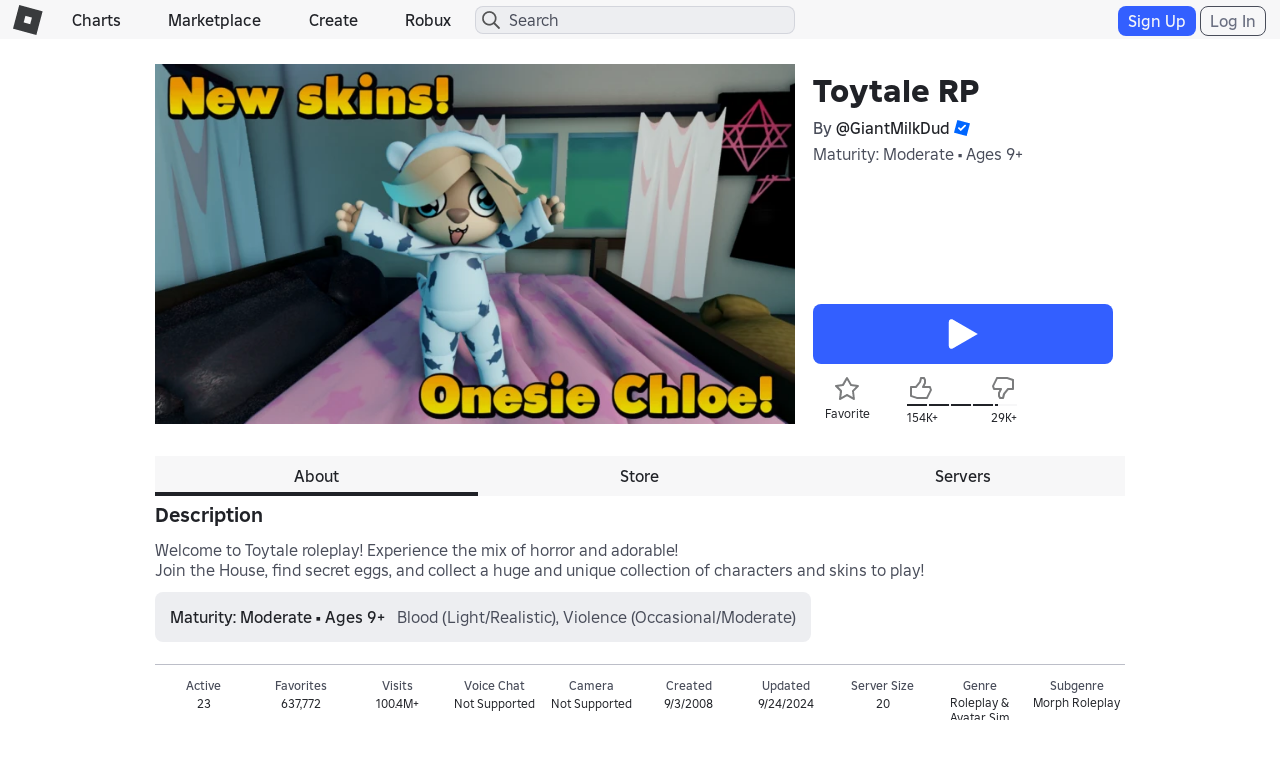

--- FILE ---
content_type: text/html; charset=utf-8
request_url: https://www.roblox.com/games/votingservice/4060866
body_size: 346
content:

    <li id="voting-section"
        class="voting-panel body"
        data-target-id="4060866"
        data-total-up-votes="154225"
        data-total-down-votes="29833"
        data-vote-modal=""
        data-user-authenticated="false"
        data-vote-url="https://apis.roblox.com/voting-api/vote/asset/4060866?vote="
        data-register-url=""
        data-account-page-url="">
        <div class="spinner spinner-sm loading"></div>
            <div class="vote-summary">
                <div class="voting-details">
                    <div class="users-vote ">

                        <div class="upvote">
                            <span class="icon-like "></span>
                        </div>

                        <div class="vote-details">
                            <div class="vote-container">
                                <div class="vote-background"></div>
                                <div class="vote-percentage"></div>
                                <div class="vote-mask">
                                    <div class="segment seg-1"></div>
                                    <div class="segment seg-2"></div>
                                    <div class="segment seg-3"></div>
                                    <div class="segment seg-4"></div>
                                </div>
                            </div>

                            <div class="vote-numbers">
                                <div class="count-left">
                                    <span id="vote-up-text" title="154225" class="vote-text">154K&#x2B;</span>
                                </div>
                                <div class="count-right">
                                    <span id="vote-down-text" title="29833" class="vote-text">29K&#x2B;</span>

                                    </div>
                            </div>
                        </div>

                        <div class="downvote">
                            <span class="icon-dislike "></span>
                        </div>

                    </div>
                </div>

            </div>
    </li>


--- FILE ---
content_type: application/javascript
request_url: https://js.rbxcdn.com/a58fd184e4d6fbfd797dffdb09587347.js
body_size: 20228
content:
;// bundle: page___9da2f84ce990fc62905130aa9d0a1a29_m
;// files: ~/Generated/js/Roblox_TranslationResources_Purchasing_PurchaseDialogResources_en_us_standard.js, ~/Generated/js/Roblox_TranslationResources_Feature_PrivateServersResources_en_us_standard.js, ~/Generated/js/Roblox_TranslationResources_Feature_ItemResources_en_us_standard.js, Tracking/FormEvents.js, Game/Index.js, pageStyleNotifications.js, ItemPurchaseForDialog/ItemPurchaseForDialog.js, modules/Widgets/ItemImage.js, jquery/jquery.history.js, utilities/robloxTabs.js, utilities/dialog.js, Games/GameDetailReferral.js, Game/GameDetailsInteractionEvents.js, PrivateServers/LinkJoin.js, jquery/lazyLoadImage/jquery.lazyload.js, jquery/lazyLoadImage/lazyLoadImg.js, NumberFormatting.js, ~/Generated/js/Roblox_TranslationResources_Feature_VotingPanelResources_en_us_standard.js, RobloxBadges.js, Game/GameFavoriteButton.js, ~/Generated/js/Roblox_TranslationResources_Feature_FavoritesResources_en_us_standard.js, Game/GamePassLazyLoading.js, common/deviceMeta.js

;// ~/Generated/js/Roblox_TranslationResources_Purchasing_PurchaseDialogResources_en_us_standard.js
var Roblox=Roblox||{};Roblox.Lang=Roblox.Lang||{};Roblox.Lang['Purchasing.PurchaseDialog']={"Action.BackToShop":"Back to Shop","Action.Buy":"Buy","Action.BuyAccess":"Buy Access","Action.BuyNow":"Buy Now","Action.BuyRobux":"Buy Robux","Action.BuyRobuxAndItem":"Buy Robux and Item","Action.Cancel":"Cancel","Action.Configure":"Configure","Action.Continue":"Continue","Action.Customize":"Customize","Action.Done":"Done","Action.EquipMyAvatar":"Equip My Avatar","Action.Get":"Get","Action.GetNow":"Get Now","Action.GoToRobuxStore":"Go to Robux Store","Action.GoToSecurity":"Go To Security","Action.GoToSettings":"Go to Settings","Action.NotNow":"Not Now","Action.Ok":"OK","Action.RentNow":"Rent Now","Action.ResendCode":"Resend Code","Action.Subscribe":"Subscribe","Action.Verify":"Verify","Heading.BuyItem":"Buy Item","Heading.BuyItems":"Buy Items","Heading.EconomicRestrictionsError":"Cannot complete this action","Heading.ErrorOccured":"Error Occured","Heading.FloodcheckFailure":"Purchase failed, too many requests, please try again in {throttleTime} minutes","Heading.GeneralError":"Something went wrong, please refresh and try again later","Heading.GetItem":"Get Item","Heading.InsufficientFunds":"Insufficient Funds","Heading.InsufficientFundsFailure":"Purchase failed, insufficient funds","Heading.InsufficientRobux":"Insufficient Robux","Heading.ItemsOwnedFailure":"Purchase failed, item(s) already owned","Heading.NetworkErrorFailure":"Purchase failed, network error, please try again later","Heading.NoSellersFailure":"Purchase failed, no sellers","Heading.PartialSuccessFloodcheckFailure":"{itemCountSuccess} item(s) has/have been purchased, {itemCountFailure} item(s) failed due to too many requests","Heading.PartialSuccessGeneralFailure":"{itemCountSuccess} item(s) has/have been purchased, {itemCountFailure} item(s) failed","Heading.PartialSuccessInsufficientFundsFailure":"{itemCountSuccess} item(s) has/have been purchased, {itemCountFailure} item(s) failed due to insufficient funds","Heading.PartialSuccessItemsOwnedFailure":"{itemCountSuccess} item(s) has/have been purchased, {itemCountFailure} item(s) you already own","Heading.PartialSuccessNetworkErrorFailure":"{itemCountSuccess} item(s) has/have been purchased, {itemCountFailure} item(s) failed due to network error","Heading.PartialSuccessNoSellersFailure":"{itemCountSuccess} has/have been purchased,{itemCountFailure} failed due to no sellers","Heading.PartialSuccessPremiumNeededFailure":"{itemCountSuccess} has/have been purchased, {itemCountFailure} failed due to premium account needed","Heading.PendingDeveloperProductLimitReached":"Can't Purchase","Heading.PremiumNeededFailure":"Purchase failed, premium account needed","Heading.PriceChanged":"Item Price Has Changed","Heading.PurchaseComplete":"Purchase Complete","Heading.PurchaseCompleted":"Purchase Completed","Heading.PurchaseFailure":"Purchase failed, please try again later","Heading.PurchaseSucceeded":"Purchase Succeeded","Heading.QuantityLimitReached":"Unable to Buy at Original Price","Heading.RentItem":"Rent Item","Heading.TwoStepVerificationRequired":"Email Verification Required","Heading.TwoStepVerificationRequiredV2":"Email Verification Required","Heading.TwoStepVerificationRequiredV3":"2-Step Verification Required","Label.AgreeAndPay":"Agree and Pay","Label.CodeInputPlaceholder":"Enter 6-digit Code","Label.EnterEmailCode":"Enter the code we just sent you via email","Label.Free":"Free","Label.NeedHelpContactRobloxSupport":"Need help? Contact Roblox Support","Label.NeedHelpContactSupport":"Need help? Contact {supportLink}","Label.PlusNumber":"+{numberCount}","Label.PurchasingTheItem":"Purchasing the item...","Label.RobloxSupport":"Roblox Support","Label.TwoStepVerification":"2-Step Verification","Label.WaitingForRobux":"Waiting for Robux to be granted...","Message.BalanceAfter":"Your balance after this transaction will be {robuxBalance}.","Message.InsufficientFunds":"You need {robux} more to purchase this item.","Message.InsufficientRobux":"{divTagStart}You need an additional {robuxNeeded}. Would you like to buy a {robuxPackageAmount} package?{divTagEnd}{lineBreak}{divTagStart}Your payment method will be charged. Roblox {aTagStart}Terms of Use{aTagEnd} apply.{divTagEnd}","Message.InsufficientRobuxExceedLargestPackage":"{divTagStart}You need an additional {robuxNeeded}. Please purchase more Robux Packages, then come back to the shop.{divTagEnd}","Message.ItemGrantDelay":"There may be a delay before you see the item in your inventory.","Message.PriceChanged":"While you were shopping, the price of this item changed from {robuxBefore} to {robuxAfter}.","Message.PromptBatchBuy":"Would you like to buy these {itemCount} items for {robux}?","Message.PromptBuy":"Would you like to buy the {assetType} \"{assetName}\" from {seller} for {robux}?","Message.PromptBuyAccess":"Would you like to buy access to the {assetType} \"{assetName}\" from {seller} for {robux}?","Message.PromptGetFree":"Would you like to get the {assetType} \"{assetName}\" from {seller} for {freeTextStart}Free{freeTextEnd}?","Message.PromptGetFreeAccess":"Would you like to get access to the {assetType} \"{assetName}\" from {seller} for {freeTextStart}Free{freeTextEnd}?","Message.PromptRent":"Would you like to rent the {assetType} \"{assetName}\" from {seller} for {robux}?","Message.PromptRentAccess":"Would you like to rent access to the {assetType} \"{assetName}\" from {seller} for {robux}?","Message.PurchaseErrorOccured":"An error occurred with your purchase. Please try again later.","Message.PurchaseSucceeded":"Now you own {assetName}!","Message.PurchaseSucceededRobuxBalance":"Your balance is now {userRobuxBalance}.","Message.PurchaseSucceededToBalance":"{robuxLeft} has been credited to your balance.","Message.PurchasingUnavailable":"Purchasing is temporarily unavailable. Please try again later.","Message.QuantityLimitReached":"Whoops! The creator has limits on how many copies a single user can purchase from them.","Message.RemainingBalance":"Your balance after this transaction will be {remainingBalance}","Message.SuccessfullyAcquired":"You have successfully acquired the {assetName} {assetType} from {seller} for {robux}.","Message.SuccessfullyAcquiredAccess":"You have successfully acquired access to the {assetName} {assetType} from {seller} for {robux}.","Message.SuccessfullyBought":"You have successfully bought the {assetName} {assetType} from {seller} for {robux}.","Message.SuccessfullyBoughtAccess":"You have successfully bought access to the {assetName} {assetType} from {seller} for {robux}.","Message.SuccessfullyRenewed":"You have successfully renewed the {assetName} {assetType} from {seller} for {robux}.","Message.SuccessfullyRenewedAccess":"You have successfully renewed access to the {assetName} {assetType} from {seller} for {robux}.","Message.SuccessfullyRented":"You have successfully rented the {assetName} {assetType} from {seller} for {robux}.","Message.SuccessfullyRentedAccess":"You have successfully rented access to the {assetName} {assetType} from {seller} for {robux}.","Message.TwoStepVerificationBatchPurchase":"You reached the daily purchase limit. Complete 2-Step Verification to continue purchase.","Message.TwoStepVerificationRequired":"2-Step Verification is required to make further transactions. Go to Settings > Security to complete 2-Step Verification.","Message.TwoStepVerificationRequiredv2":"2-Step Verification is required to make further transactions. Go to your Security page to enable and complete 2-Step Verification via email.","Message.TwoStepVerificationRequiredV3":"2-Step Verification is required to make further transactions. Go to your Security page to enable and complete 2-Step Verification via email.","Message.TwoStepVerificationRequiredV4":"2-Step Verification is required to make further transactions. Go to your Security page to enable and complete 2-Step Verification.","Response.CodeSent":"Code Sent","Response.InvalidCode":"Invalid code. Please try again.","Response.InvalidCodeTryAgain":"Invalid code. Please try again.","Response.SuccessfulVerification":"You have successfully verified!","Response.SuccessfulVerificationV2":"You have successfully verified! Please retry your previous action.","Response.VerificationError":"System error occurred during verification."};Roblox.Lang['PurchaseDialogResources']=Roblox.Lang['Purchasing.PurchaseDialog'];

;// ~/Generated/js/Roblox_TranslationResources_Feature_PrivateServersResources_en_us_standard.js
var Roblox=Roblox||{};Roblox.Lang=Roblox.Lang||{};Roblox.Lang['Feature.PrivateServers']={"Action.CancelPrivateServer":"Cancel Private Server","Action.ConfirmCancel":"Yes, cancel","Action.CreatePrivateServer":"Create Private Server","Action.CreateVipServer":"Create VIP Server","Action.DoNotCancel":"Don't Cancel","Action.Refresh":"Refresh","Description.RecurringSubscriptionRenewal":"This is a subscription-based feature. It will auto-renew once a month until you cancel the subscription.","Heading.ConfigurePrivateServer":"Configure Private Server","Heading.InvalidLink":"Invalid Link","Heading.PrivateServers":"Private Servers","Heading.VipServers":"VIP Servers","Label.Cancel":"Cancel","Label.ConfirmEnableFuturePayments":"Are you sure you want to enable future payments for your private version of {placeName} by {creatorName}?","Label.CreatePrivateServerFor":"Create a private server for {target}?","Label.CreatePrivateServerForFree":"Create a private server for free?","Label.CreateVipServerFor":"Create a VIP Server for {target}?","Label.FooterText":"Your balance after this transaction will be {robuxIcon}. This is a subscription-based feature. It will auto-renew once a month until you cancel the subscription.","Label.GameJoinPrivateErrorTitle":"Unable to join","Label.GameName":"Experience Name","Label.NoPrivateServers":"No Private Server Instances Found.","Label.NoVipServers":"No VIP Server Instances Found.","Label.PerMonth":"/month","Label.PlayWithOthers":"Visit this experience with friends and other people you invite.","Label.Price":"Price: {price}","Label.PrivateServer":"Private Server","Label.PrivateServerJoinGamePrivateError":"You cannot join this private server because the experience is private.","Label.PrivateServersAbout":"Private servers let you visit this experience privately with friends or people you invite!","Label.Renew":"Renew","Label.RenewPrivateServer":"Renew Private Server","Label.RenewsMonthlyCancelAnytime":"Renews monthly. Cancel anytime.","Label.SeeAllPrivateServers":"See all your private servers in the {serversLink} tab.","Label.SeeAllServers":"See all your VIP servers in the {serversLink} tab.","Label.ServerName":"Server Name:","Label.Servers":"Servers","Label.StartRenewingPrice":"This VIP server will start renewing every month at {price} until you cancel.","Label.StartRenewingPrivateServerPrice":"This private server will start renewing every month at {price} until you cancel.","Label.VIPServerGameJoinErrorAcknowledgement":"OK","Label.VipServerJoinGamePrivateError":"You cannot join this VIP server because the game is private.","Label.VipServersAbout":"VIP servers let you play this game privately with friends, your clan, or people you invite!","Label.VipServersNotSupported":"This experience does not support {vipServersLink}.","Message.CancelServerConfirmation":"If you cancel your private server subscription now, you can still access it until {date}.","Message.InvalidLink":"This VIP Server link is no longer valid.","Message.InvalidPrivateServerLink":"This private server link is no longer valid.","Message.ServerCancellationSuccess":"Server renewal successfully canceled"};Roblox.Lang['PrivateServersResources']=Roblox.Lang['Feature.PrivateServers'];

;// ~/Generated/js/Roblox_TranslationResources_Feature_ItemResources_en_us_standard.js
var Roblox=Roblox||{};Roblox.Lang=Roblox.Lang||{};Roblox.Lang['Feature.Item']={"Action.Add":"Add","Action.AddToGame":"Add To Experience","Action.AddToProfile":"Add to Profile","Action.Advertise":"Advertise","Action.Agree":"Agree","Action.Buy":"Buy","Action.Cancel":"Cancel","Action.Configure":"Configure","Action.Confirm":"Confirm","Action.Delete":"Delete from Inventory","Action.DisableBadge":"Disable Badge","Action.EditAvatar":"Edit Avatar","Action.EnableBadge":"Enable Badge","Action.Get":"Get","Action.GetPremium":"Get Premium","Action.Install":"Install","Action.Inventory":"Inventory","Action.No":"No","Action.Ok":"OK","Action.Remove":"Remove","Action.RemoveFromProfile":"Remove from Profile","Action.Rent":"Rent","Action.ReportItem":"Report Item","Action.Sell":"Sell","Action.SellNow":"Sell Now","Action.SponsorItem":"Sponsor This Item","Action.TakeOff":"Take Off","Action.TakeOffSale":"Take Off Sale","Action.TryInStudio":"Try in Studio","Action.TryOn":"Try On","Action.Upgrade":"Upgrade","Action.Wear":"Wear","Action.Yes":"Yes","Heading.IncludedItems":"Included Items","Heading.PromoteItem":"Promote Item","Label.AllowPlayersPlusEarn":"Allow visitors to use this gear inside your experience plus earn {affiliateSaleTotal} when it's purchased from your experience page.","Label.AssetGrantedModalAcceptText":"OK","Label.AssetGrantedModalMessage":"You just got this item courtesy of our sponsor.","Label.AssetGrantedModalTitle":"This item is now yours","Label.Attributes":"Attributes","Label.BestPrice":"Best Price","Label.BuildersClubExclusive":"Builders Club exclusive.","Label.By":"By {creator}","Label.CountdownTimerDayHourMinute":"Offsale in {numberOfDays} d {numberOfHours} h {numberOfMinutes} m","Label.DeleteFromInventoryConfirm":"Are you sure you want to permanently DELETE this item from your inventory?","Label.DeleteItem":"Delete Item","Label.Description":"Description","Label.DisableBadgeConfirm":"Are you sure you want to disable this Badge?","Label.DiscontinuedItem":"Discontinued item, resellable.","Label.EarnBadgeGameLink":"Earn this Badge in: {placeLink}","Label.EnableBadgeConfirm":"Are you sure you want to enable this Badge?","Label.ErrorOccurred":"Error occurred","Label.Free":"Free","Label.Genres":"Genres","Label.GetBuildersClub":"Only Builders Club members can re-sell collectible items. Get Builders Club today!","Label.GetPremiumMembership":"Only Premium members can re-sell collectible items. Get Premium today!","Label.GetPremiumSubscription":"Only Premium subscribers can re-sell collectible items. Get Premium today!","Label.In":"in {experienceName}","Label.InvalidPlace":"Invalid Place.","Label.InvalidProduct":"Invalid Product.","Label.ItemOwned":"Item Owned","Label.ItemOwnedAmount":"Item Owned ({amount})","Label.ItemRecentPrice":"{name}'s recent average price is {price}.","Label.Made.In":"Made in","Label.MadeInExperienceName":"Made In {experienceName}","Label.MarketplaceFee":"Marketplace fee (at {percent}%)","Label.None":"None","Label.NotAvailable":"N/A","Label.OffsaleCountdownHourMinuteSecond":"Offsale in {numberOfHours} h {numberOfMinutes} m {numberOfSeconds} s","Label.PremiumDiscountOpportunityPrompt":"Get Premium and buy for {premiumDiscountedPrice}","Label.PremiumDiscountSavings":"You save {discountPercentage}% with Premium (original price: {originalPrice})","Label.PremiumExclusiveEligiblePrompt":"Available because you have Premium","Label.PremiumExclusiveIneligiblePrompt":"Available for Premium users only","Label.Price":"Price","Label.PriceIsInvalid":"Price is invalid","Label.PriceMinimumOne":"Price (minimum 1)","Label.PurchaseCompleted":"Purchase Completed","Label.Rarity":"Rarity","Label.ReadMore":"Read More","Label.RentingItem":"Renting Item","Label.ReportFailure":"Your report couldn't be submitted. Please try again later.","Label.ReportSuccess":"Report submitted and will be reviewed by our team shortly.","Label.Rthro":"Rthro","Label.SellConfirm":"Are you sure you want to sell {name} for {price}?","Label.SellYourCollectibleItem":"Sell Your Collectible Item","Label.SerializedLimitedRelease":"Serialized limited release, resellable.","Label.SerialNotAvailable":"Serial N/A","Label.SerialNumber":"Serial Number","Label.SerialNumberOfTotal":"Serial #{number} of {total}","Label.ShowLess":"Show Less","Label.Tags":"Tags","Label.TakeOffSale":"Take off Sale","Label.TakeOffSaleConfirm":"Are you sure you want to take the item off sale?","Label.ThirteenPlusOnly":"13+ Only.","Label.Type":"Type","Label.Updated":"Updated","Label.UpdatedBy":"(by {link})","Label.UseGamePassLink":"Use this Pass in: {placeLink}","Label.YouGet":"You get","Response.AddedToProfile":"Added to your profile","Response.AddedToYourAvater":"Added to your Avatar","Response.AlreadyHaveMaxItems":"You already have the maximum number of items on your experience!","Response.DisabledBadge":"Successfully disabled the badge","Response.EnabledBadge":"Successfully enabled the badge","Response.FailedToAddToProfile":"Failed to add to profile","Response.FailedToDeleteFromInventory":"Failed to delete item from inventory","Response.FailedToDisableBadge":"Failed to disable badge","Response.FailedToEnableBadge":"Failed to enable badge","Response.FailedToRemoveFromProfile":"Failed to remove from profile","Response.GearAddSuccess":"Added to your experience, {placeName}.","Response.GearAlreadyAdded":"You have already added this gear to {placeName}.","Response.RemovedFromInventory":"Successfully removed from your inventory","Response.RemovedFromProfile":"Removed from your profile","Response.RemovedFromYourAvater":"Removed from your Avatar"};Roblox.Lang['ItemResources']=Roblox.Lang['Feature.Item'];

;// Tracking/FormEvents.js
if(typeof(Roblox)==='undefined'){Roblox={};}
if(typeof(Roblox.FormEvents)==='undefined'){Roblox.FormEvents=function(){function sendEvent(eventName,context,properties){if(!Roblox.EventStream){return;}
Roblox.EventStream.SendEvent(eventName,context,properties);}
function sendValidationFailed(context,field,input,msg){var properties={msg:msg,input:input,field:field,vis:true};sendEvent("formValidation",context,properties);}
function sendInteractionFocus(context,field){var properties={aType:"focus",field:field};sendEvent("formInteraction",context,properties);}
function sendInteractionOffFocus(context,field,input){var properties={aType:'offFocus',field:field};if(input){properties.input=input;}
sendEvent("formInteraction",context,properties);}
function sendInteractionClick(context,field,input,additionalParams){var properties={aType:"click",field:field}
if(input){properties.input=input;}
if(additionalParams){properties=$.extend(properties,additionalParams);}
sendEvent("formInteraction",context,properties);}
var my={SendValidationFailed:sendValidationFailed,SendInteractionFocus:sendInteractionFocus,SendInteractionOffFocus:sendInteractionOffFocus,SendInteractionClick:sendInteractionClick};return my;}();}

;// Game/Index.js
$(function(){if($('.game-play-buttons').data("autoplay")==true){$('#MultiplayerVisitButton').trigger("click");}
$(".VisitButtonPlay a").on('click',function(){var elm=$(this);var backup=elm.attr('backup-url');if(backup&&backup.length>0){setTimeout(function(){if(document.hasFocus&&document.hasFocus()){window.location=backup;}},250);}});});

;// pageStyleNotifications.js
$(function(){$(".pagification .pagification-showall, .pagification .pagification-collapse").click(function(){$(this).parents(".pagification-body").toggleClass("collapsed");});});

;// ItemPurchaseForDialog/ItemPurchaseForDialog.js
var Roblox=Roblox||{};Roblox.ItemPurchase=function(purchaseConfirmationCallback,purchaseCallback,shouldShowFeedbackBanner){if(!(this instanceof Roblox.ItemPurchase)){return new Roblox.ItemPurchase(purchaseConfirmationCallback,purchaseCallback,shouldShowFeedbackBanner);}
purchaseCallback=(typeof purchaseCallback==='undefined')?false:purchaseCallback;var intl=new Roblox.Intl();var langKeys=Roblox.Lang.PurchaseDialogResources;var itemPurchaseAjaxData=$("#ItemPurchaseAjaxData");var authenticatedUserIsNull=itemPurchaseAjaxData.attr('data-authenticateduser-isnull');var userBalanceRobux=itemPurchaseAjaxData.attr('data-user-balance-robux');var userBC=itemPurchaseAjaxData.attr('data-user-bc');var alertImageUrl=itemPurchaseAjaxData.attr('data-alerturl');var inSufficentFundsurl=itemPurchaseAjaxData.attr('data-inSufficentFundsurl');var isBcOnlyRequirementEnabled=(itemPurchaseAjaxData.attr('data-is-bc-only-requirement-enabled'));var isPlace=false;var hasCurrencyOperationError=(itemPurchaseAjaxData.attr("data-has-currency-service-error")==="True");var currencyOperationErrorMessage=itemPurchaseAjaxData.attr("data-currency-service-error-message");var isModalFooterCenteredEnabled=(itemPurchaseAjaxData.attr("data-is-modal-footer-centered-enabled")==="True");var robloxName="Roblox";var purchaseTypes={buy:"buy",rent:"rent",get:"get"}
var twoStepVerificationFlow=new Roblox.TwoStepVerificationFlow("RobuxSpend");var paymentFlowAnalyticsService=CoreRobloxUtilities.paymentFlowAnalyticsService;function addCommasToMoney(nStr){nStr+='';var x=nStr.split('.');var x1=x[0];var x2=x.length>1?'.'+x[1]:'';var rgx=/(\d+)(\d{3})/;while(rgx.test(x1)){x1=x1.replace(rgx,'$1'+','+'$2');}
return x1+x2;}
function formatMoney(money){if(money<1)
return money+"";if(money<10000)
return addCommasToMoney(money);if(money>=1000000)
{return Math.floor(money/1000000)+"M+";}
else{return Math.floor(money/1000)+"K+";}}
function redirectToLogin(){window.location.href=Roblox.Endpoints.getAbsoluteUrl("/login/Default.aspx")+"?ReturnUrl="+encodeURIComponent(location.pathname+location.search);}
function formatSellerName(name){if(name.toLowerCase()===robloxName.toLowerCase()){return robloxName;}
return name;}
function getAssetAcquiredAnalyticsVariables(itemId){if(!Roblox){return null}
var userId=Roblox.CurrentUser?Roblox.CurrentUser.userId:null;var urlParametersObject=Roblox.UrlParser.getParametersAsObject();return{assetId:itemId,category:urlParametersObject["Category"],creatorId:urlParametersObject["CreatorId"],genre:urlParametersObject["GenreCsv"],page:urlParametersObject["Page"],position:urlParametersObject["Position"],searchKeyword:urlParametersObject["SearchKeyword"],sortAggregation:urlParametersObject["SortAggregation"],sortType:urlParametersObject["SortType"],userId:userId,searchId:urlParametersObject["SearchId"],}}
function purchaseItem(elem,CssClass){var target=$(elem);if(target.attr('data-modal-field-validation-required')==='true'){CssClass="";}
Roblox.Dialog.toggleProcessing(true);if(target.hasClass('btn-disabled-primary'))
return;var productID=target.attr('data-product-id');var expPrice=parseInt(target.attr('data-expected-price'));var expCurrency=target.attr('data-expected-currency');var expPromoId=target.attr('data-placeproductpromotion-id');var expSellerId=target.attr('data-expected-seller-id');var userAssetID=target.attr('data-userasset-id');var context=Roblox.MetaDataValues&&Roblox.MetaDataValues.getPageName()||"";var isLibrary=context=="LibraryItem";var gamePassesServiceUrl=Roblox.EnvironmentUrls.apiGatewayUrl+"/game-passes/v1/game-passes/{productID}/purchase".replace('{productID}',productID);if(purchaseCallback){return purchaseCallback({productId:productID,expectedPrice:expPrice,expectedCurrency:expCurrency,expectedPromoId:expPromoId,expectedSellerId:expSellerId,userAssetId:userAssetID});}
var params={"expectedCurrency":parseInt(expCurrency),"expectedPrice":parseInt(expPrice),"expectedSellerId":parseInt(expSellerId)};if(expPromoId){params.expectedPromoId=parseInt(expPromoId);}
if(userAssetID){params.userAssetId=parseInt(userAssetID);}
var purchaseWithUrl=function(urlString){$.ajax({type:"POST",url:urlString,data:JSON.stringify(params),cache:false,processData:false,contentType:"application/json; charset=utf-8",success:function(msg){if(msg.statusCode===500){Roblox.Dialog.toggleProcessing(false,CssClass);if(msg.showDivID===undefined){msg.showDivID=msg.showDivId;}
if(msg.AssetID===undefined){msg.AssetID=msg.assetId;}
openErrorView(msg);}else if(msg.economicRestrictionsMessage!==undefined){Roblox.Dialog.toggleProcessing(false,CssClass);$.modal.close(".ProcessingView");Roblox.Dialog.open({titleText:intl.f(langKeys["Heading.EconomicRestrictionsError"]),bodyContent:msg.economicRestrictionsMessage,imageUrl:alertImageUrl,acceptText:intl.f(langKeys["Action.Ok"]),acceptColor:Roblox.Dialog.white,declineColor:Roblox.Dialog.none,dismissable:true,allowHtmlContentInBody:true});}else{Roblox.Dialog.toggleProcessing(false,CssClass);if(isLibrary&&Roblox&&Roblox.EventStream&&Roblox.UrlParser){var obj=getAssetAcquiredAnalyticsVariables(msg.assetId);Roblox.EventStream.SendEventWithTarget("LibraryAssetAcquired","Marketplace",obj,Roblox.EventStream.TargetTypes.WWW);}
if(shouldShowFeedbackBanner){showSuccessBanner();}else{msg={AssetId:msg.assetId,AssetIsWearable:msg.assetIsWearable,AssetName:msg.assetName,AssetType:msg.assetType,AssetTypeDisplayName:msg.assetTypeDisplayName,Currency:msg.currency,IsMultiPrivateSale:msg.isMultiPrivateSale,Price:msg.price,ProductId:msg.productId,Purchased:msg.purchased,Reason:msg.reason,SellerName:msg.sellerName,TransactionVerb:msg.transactionVerb,}
openPurchaseConfirmationView(msg);}}},error:function(msg){Roblox.Dialog.toggleProcessing(false,CssClass);$.modal.close(".ProcessingView");if(msg.responseText==="Bad Request"){Roblox.Dialog.open({titleText:langKeys["Heading.ErrorOccured"],bodyContent:langKeys["Message.PurchasingUnavailable"],imageUrl:alertImageUrl,acceptText:langKeys["Action.Ok"],acceptColor:Roblox.Dialog.white,declineColor:Roblox.Dialog.none,dismissable:true,allowHtmlContentInBody:true});}else{var errorObj=$.parseJSON(msg.responseText);openErrorView(errorObj);}}});};purchaseWithUrl(gamePassesServiceUrl);}
function startPaymentFlowAndSendModalEvent(targetData){if(paymentFlowAnalyticsService&&targetData){paymentFlowAnalyticsService.startRobuxUpsellFlow(targetData.assetType,!!targetData.userassetId,false,false);paymentFlowAnalyticsService.sendUserPurchaseFlowEvent(paymentFlowAnalyticsService.ENUM_TRIGGERING_CONTEXT.WEB_CATALOG_ROBUX_UPSELL,true,paymentFlowAnalyticsService.ENUM_VIEW_NAME.ROBUX_UPSELL,paymentFlowAnalyticsService.ENUM_PURCHASE_EVENT_TYPE.VIEW_SHOWN);}}
function onInsufficientFundsViewCancel(){if(paymentFlowAnalyticsService){paymentFlowAnalyticsService.sendUserPurchaseFlowEvent(paymentFlowAnalyticsService.ENUM_TRIGGERING_CONTEXT.WEB_CATALOG_ROBUX_UPSELL,true,paymentFlowAnalyticsService.ENUM_VIEW_NAME.ROBUX_UPSELL,paymentFlowAnalyticsService.ENUM_PURCHASE_EVENT_TYPE.USER_INPUT,paymentFlowAnalyticsService.ENUM_VIEW_MESSAGE.CANCEL);}}
function showInsufficientFundsView(errorObj){startPaymentFlowAndSendModalEvent(errorObj.targetData);var robuxNeeded="<span class='icon-robux-16x16'></span><span class='text-robux'>"+Roblox.NumberFormatting.commas(errorObj.shortfallPrice)+"</span>";Roblox.Dialog.open({titleText:langKeys["Heading.InsufficientFunds"],bodyContent:intl.f(langKeys["Message.InsufficientFunds"],{robux:robuxNeeded}),declineText:langKeys["Action.Cancel"],acceptText:langKeys["Action.BuyRobux"],acceptColor:Roblox.Dialog.green,onAccept:function(){if(paymentFlowAnalyticsService&&errorObj.targetData){paymentFlowAnalyticsService.sendUserPurchaseFlowEvent(paymentFlowAnalyticsService.ENUM_TRIGGERING_CONTEXT.WEB_CATALOG_ROBUX_UPSELL,true,paymentFlowAnalyticsService.ENUM_VIEW_NAME.ROBUX_UPSELL,paymentFlowAnalyticsService.ENUM_PURCHASE_EVENT_TYPE.USER_INPUT,paymentFlowAnalyticsService.ENUM_VIEW_MESSAGE.BUY_ROBUX);}
window.location=Roblox.Endpoints.getAbsoluteUrl("/Upgrades/Robux.aspx")+"?ctx="+errorObj.source;return false;},onCancel:onInsufficientFundsViewCancel,onDecline:onInsufficientFundsViewCancel,imageUrl:inSufficentFundsurl,allowHtmlContentInBody:true,allowHtmlContentInFooter:false,fieldValidationRequired:true,dismissable:true,xToCancel:true});}
function openErrorView(errorObj){if(errorObj.showDivID==="TransactionFailureView"){Roblox.Dialog.open({titleText:errorObj.title,bodyContent:errorObj.errorMsg,imageUrl:alertImageUrl,acceptText:langKeys["Action.Ok"],acceptColor:Roblox.Dialog.white,declineColor:Roblox.Dialog.none,dismissable:true,allowHtmlContentInBody:true});}else if(errorObj.showDivID==="InsufficientFundsView"){if(Roblox.ItemPurchaseUpsellService&&Roblox.ItemPurchaseUpsellService.showExceedLargestInsufficientRobuxModal){Roblox.ItemPurchaseUpsellService.showExceedLargestInsufficientRobuxModal(errorObj.shortfallPrice,errorObj.targetData,function(){showInsufficientFundsView(errorObj);});}else{showInsufficientFundsView(errorObj);}}else if(errorObj.showDivID==="PriceChangedView"){var elem;if('targetSelector'in errorObj){elem=$(errorObj.targetSelector)}else{elem=$('.PurchaseButton[data-item-id='+errorObj.AssetID+'][data-expected-currency='+
errorObj.expectedCurrency+'][data-expected-price='+errorObj.expectedPrice+']');}
var acceptPurchase=function(){elem.attr('data-expected-price',errorObj.currentPrice);elem.attr('data-expected-currency',errorObj.currentCurrency);purchaseItem(elem,'PurchaseVerificationView');};var robuxBefore="<span class='icon-robux-gray-16x16'></span>"+errorObj.expectedPrice;var robuxAfter="<span class='icon-robux-gray-16x16'></span>"+errorObj.currentPrice;var robuxBalance="<span class='icon-robux-gray-16x16'></span>"+errorObj.balanceAfterSale;Roblox.Dialog.open({titleText:langKeys["Heading.PriceChanged"],bodyContent:intl.f(langKeys["Message.PriceChanged"],{robuxBefore:robuxBefore,robuxAfter:robuxAfter}),acceptText:langKeys["Action.BuyNow"],acceptColor:Roblox.Dialog.green,onAccept:acceptPurchase,declineText:langKeys["Action.Cancel"],footerText:intl.f(langKeys["Message.BalanceAfter"],{robuxBalance:robuxBalance}),allowHtmlContentInBody:true,allowHtmlContentInFooter:true,dismissable:true,checkboxAgreementText:langKeys["Label.AgreeAndPay"],checkboxAgreementRequired:true});}else if(errorObj.showDivID==="TwoStepVerificationRequiredView"){twoStepVerificationFlow.start();}}
function openPurchaseVerificationView(elem,source){source=typeof source!=='undefined'?source:'item';var target=$(elem);if(target.hasClass('btn-disabled-primary'))
return;if(hasCurrencyOperationError){openErrorView({showDivID:"TransactionFailureView",title:"Error",errorMsg:currencyOperationErrorMessage});return;}
if(isBcOnlyRequirementEnabled==="True"){var bcRequirement=target.attr('data-bc-requirement');if(bcRequirement>userBC&&authenticatedUserIsNull==="False"){showBCOnlyModal("BCOnlyModal");return;}}
var itemNameAttr=target.attr('data-item-name');var assetName=itemNameAttr?itemNameAttr.escapeHTML():"";var expPrice=parseInt(target.attr('data-expected-price'));var expCurrency=target.attr('data-expected-currency');var sellerName=formatSellerName(target.attr('data-seller-name')).escapeHTML();var assetType=target.attr('data-asset-type');var assetTypeDisplayName=target.attr('data-asset-type-display-name');if(assetType===0||assetType==='0'){assetType=target.attr('data-item-type');}
var assetID=target.attr('data-item-id');var footerTextObj=$('#ItemPurchaseAjaxData').attr('data-footer-text');var overriddenFooterText=(footerTextObj==null)?"":footerTextObj;$('#ItemPurchaseAjaxData').attr('data-footer-text',null);isPlace=assetType=="Place";if(authenticatedUserIsNull==="True"){redirectToLogin();return;}
var balanceAfter=parseInt(userBalanceRobux)-expPrice;var buyType="";var purchaseTitleText="";var messageText="";var acceptButtonText="";if(expPrice===0){buyType=purchaseTypes.get;purchaseTitleText=langKeys["Heading.GetItem"];acceptButtonText=langKeys["Action.GetNow"];}else{buyType=purchaseTypes.buy;purchaseTitleText=langKeys["Heading.BuyItem"];acceptButtonText=langKeys["Action.BuyNow"];}
if(balanceAfter<0){var errorObj={shortfallPrice:(0-balanceAfter),currentCurrency:expCurrency,showDivID:"InsufficientFundsView",isPlace:isPlace,source:source,targetData:target.data()};if(Roblox.ItemPurchaseUpsellService){var itemDetail={expectedItemPrice:expPrice,assetName:assetName,buyButtonElementDataset:target.data()};Roblox.ItemPurchaseUpsellService.startItemUpsellProcess(errorObj,itemDetail,openErrorView);}else{openErrorView(errorObj);}
return;}
var itemUrl=$('#ItemPurchaseAjaxData').attr('data-imageurl');var currencyContent="<span class='icon-robux-16x16'></span><span class='text-robux'>"+Roblox.NumberFormatting.commas(expPrice)+"</span>";var footerCurrencyText="";footerCurrencyText+=addCommasToMoney(balanceAfter);var acceptPurchase=function(){return purchaseItem(elem,'PurchaseVerificationView');};var titleText=target.attr('data-purchase-title-text');titleText=titleText?titleText:purchaseTitleText;var assetNameFormatted="<span class='font-bold'>"+assetName+"</span>";var messagePrompt;var assetInfo={assetName:assetNameFormatted,assetType:assetTypeDisplayName,seller:sellerName};if(expPrice===0){messagePrompt=isPlace?"Message.PromptGetFreeAccess":"Message.PromptGetFree";assetInfo.freeTextStart="<span class='text-robux'>";assetInfo.freeTextEnd="</span>";}else{messagePrompt=isPlace?"Message.PromptBuyAccess":"Message.PromptBuy";assetInfo.robux=currencyContent;}
messageText=intl.f(langKeys[messagePrompt],assetInfo);var bodyContent=target.attr('data-purchase-body-content');var bodyContentI18N=messageText;bodyContent=bodyContent?bodyContent.format(currencyContent):bodyContentI18N;var fieldValidationRequired=(target.attr('data-modal-field-validation-required')==='true');var buyAccessText=langKeys["Action.BuyAccess"];if(overriddenFooterText.length===0){footerCurrencyText="<span class='icon-robux-gray-16x16'></span>"+footerCurrencyText;}
var balanceText=intl.f(langKeys["Message.BalanceAfter"],{robuxBalance:footerCurrencyText});Roblox.Dialog.open({titleText:titleText,bodyContent:bodyContent,imageUrl:itemUrl,xToCancel:true,acceptText:isPlace?buyAccessText:acceptButtonText,acceptColor:Roblox.Dialog.green,onAccept:acceptPurchase,declineText:langKeys["Action.Cancel"],footerText:overriddenFooterText.length===0?balanceText:overriddenFooterText.format(footerCurrencyText),footerMiddleAligned:isModalFooterCenteredEnabled,allowHtmlContentInBody:true,allowHtmlContentInFooter:true,dismissable:true,fieldValidationRequired:fieldValidationRequired,cssClass:"need-padding",onOpenCallback:function(){$('.modal-confirmation .roblox-item-image').attr('data-item-id',assetID);Roblox.require('Widgets.ItemImage',function(item){item.loadV2($('.modal-confirmation .roblox-item-image'));});if(Roblox.ModalEvents&&target){var buttonType=target.attr('data-button-type');if(buttonType){Roblox.ModalEvents.SendAssetPurchaseConfirmationShown("assetPurchaseConfirmation",buttonType);}}}});}
function showSuccessBanner(){var successBanner=$(".system-feedback .alert-success");if(successBanner.length>0&&Roblox.BootstrapWidgets){Roblox.BootstrapWidgets.ToggleSystemMessage(successBanner,100,1000);setTimeout(function(){window.location.reload();},1000);}}
function openPurchaseConfirmationView(obj){var currencyContent;if(obj.Price==0){var freeLabel=langKeys["Label.Free"];currencyContent="<span class='text-robux'>"+freeLabel+"</span>";}else{currencyContent="<span class='icon-robux-16x16'></span><span class='text-robux'>"+obj.Price+"</span>";}
var itemUrl=$('#ItemPurchaseAjaxData').attr('data-imageurl');var continueShopping=function(){var continueShoppingUrl=$('#ItemPurchaseAjaxData').attr('data-continueshopping-url');if(continueShoppingUrl!=undefined&&continueShoppingUrl!=""){document.location.href=continueShoppingUrl;}};var customizeAvatar=function(){var customizeAvatarUrl=Roblox.Endpoints.getAbsoluteUrl("/my/avatar");if(customizeAvatarUrl!=undefined&&customizeAvatarUrl!=""){document.location.href=customizeAvatarUrl;}};var acceptText="";var declineText=langKeys["Action.Continue"];var acceptColor=Roblox.Dialog.none;var acceptFunc;if(obj.AssetType==="Private Server"){acceptText=langKeys["Action.Configure"];declineText=langKeys["Action.NotNow"];acceptColor=Roblox.Dialog.blue;acceptFunc=continueShopping;}else if(obj.AssetIsWearable){acceptText=langKeys["Action.Customize"];acceptColor=Roblox.Dialog.white;declineText=langKeys["Action.NotNow"];acceptFunc=customizeAvatar;}
var assetName="<span class='font-bold'>"+obj.AssetName.escapeHTML()+"</span>";var assetTypeDisplayName=obj.AssetTypeDisplayName?obj.AssetTypeDisplayName:obj.AssetType;var assetInfo={assetName:assetName,assetType:assetTypeDisplayName,seller:obj.SellerName.escapeHTML(),robux:currencyContent};var messagePrompt;if(obj.TransactionVerb==="bought"){messagePrompt=isPlace?"Message.SuccessfullyBoughtAccess":"Message.SuccessfullyBought";}else{messagePrompt=isPlace?"Message.SuccessfullyAcquiredAccess":"Message.SuccessfullyAcquired";}
var bodyContent=intl.f(langKeys[messagePrompt],assetInfo);Roblox.Dialog.open({titleText:langKeys["Heading.PurchaseComplete"],bodyContent:bodyContent,imageUrl:itemUrl,acceptText:acceptText,declineText:declineText,xToCancel:true,onAccept:acceptFunc,onDecline:function(){window.location.reload();},acceptColor:acceptColor,declineColor:Roblox.Dialog.white,allowHtmlContentInBody:true,dismissable:true,onOpenCallback:function(){$('.modal-confirmation .roblox-item-image').html('').attr('data-item-id',obj.AssetId);Roblox.require('Widgets.ItemImage',function(item){item.loadV2($('.modal-confirmation .roblox-item-image'));});}});purchaseConfirmationCallback(obj);}
function startGamepassPurchaseFlow(elem){var target=$(elem);if(target.hasClass('btn-disabled-primary')){return;}
var itemNameAttr=target.attr('data-item-name');var assetName=itemNameAttr?itemNameAttr.escapeHTML():"";var expPrice=parseInt(target.attr('data-expected-price'));var sellerName=formatSellerName(target.attr('data-seller-name')).escapeHTML();var productId=target.attr('data-product-id');var expSellerId=target.attr('data-expected-seller-id');var imageUrl=$('#ItemPurchaseAjaxData').attr('data-imageurl');var iconAssetId=target.attr('data-item-id');RobloxItemPurchase.startGamepassPurchaseFlow({productId:productId,assetName:assetName,sellerName:sellerName,expectedSellerId:expSellerId,expectedPrice:expPrice,imageUrl:imageUrl,iconAssetId:iconAssetId})}
return{purchaseItem:purchaseItem,openPurchaseVerificationView:openPurchaseVerificationView,openPurchaseConfirmationView:openPurchaseConfirmationView,redirectToLogin:redirectToLogin,purchaseConfirmationCallback:purchaseConfirmationCallback,openErrorView:openErrorView,addCommasToMoney:addCommasToMoney,formatMoney:formatMoney,startGamepassPurchaseFlow:startGamepassPurchaseFlow};};Roblox.ItemPurchase.ModalClose=function(popup){$.modal.close('.'+popup);};Roblox.TwoStepVerificationFlow=function(actionType){var path;var eventType;if(actionType==="RobuxSpend"){path="spend-friction";eventType="2svRobuxSpend";}else{path="resale-friction";eventType="2svResale";}
var langKeys=Roblox.Lang.PurchaseDialogResources;var itemPurchaseAjaxData=$("#ItemPurchaseAjaxData");var alertImageUrl=itemPurchaseAjaxData.attr('data-alerturl');var twoStepChallengeToken="";var numberOfFailedTwoStepVerificationChallengeAttempts=0;var properties={userId:Roblox.CurrentUser?Roblox.CurrentUser.userId:null,challengeToken:"",verificationToken:"",code:"",actionType:actionType,supportPageUrl:Roblox.Endpoints.getAbsoluteUrl("/info/account-safety"),supportLink:""}
function renderTwoStepVerificationModal(){$.ajax({type:"POST",url:Roblox.EnvironmentUrls.economyApi+"/v2/"+path+"/two-step-verification/generate",success:function(challengeToken){twoStepChallengeToken=challengeToken;Roblox.AccountIntegrityChallengeService.TwoStepVerification.renderChallenge({containerId:'2sv-popup-container',userId:properties.userId,challengeId:challengeToken,actionType:actionType,renderInline:false,shouldShowRememberDeviceCheckbox:false,shouldDynamicallyLoadTranslationResources:false,onChallengeCompleted:redeemWebviewVerificationChallenge,onChallengeInvalidated:handleInvalidatedTwoStepVerificationChallenge,onModalChallengeAbandoned:$.noop}).catch(function(){showErrorBanner();});},error:function(){showErrorBanner();}});}
function start(){var redirectToSettings=function(){window.location.href=Roblox.Endpoints.getAbsoluteUrl("/my/account#!/security");}
var settingsRedirectModalProperties={titleText:langKeys["Heading.TwoStepVerificationRequiredV3"],bodyContent:langKeys["Message.TwoStepVerificationRequiredV4"],imageUrl:alertImageUrl,acceptText:langKeys["Action.GoToSecurity"],acceptColor:Roblox.Dialog.green,onAccept:redirectToSettings,declineText:langKeys["Action.Cancel"],dismissable:true,allowHtmlContentInBody:true,onOpenCallback:function(){sendClickEvents();}}
$.ajax({type:"GET",url:Roblox.EnvironmentUrls.twoStepVerificationApi+"/v1/users/"+properties.userId+"/configuration",success:function(result){var isTwoStepVerificationEnabled=false;if(result&&result.methods){for(var i=0;i<result.methods.length;i++){if(result.methods[i].enabled){isTwoStepVerificationEnabled=true;break;}}}
if(isTwoStepVerificationEnabled===false){sendFrictionEvent("settingsRedirectModalTriggered");Roblox.Dialog.open(settingsRedirectModalProperties);}else{sendFrictionEvent("codeInputModalTriggered");renderTwoStepVerificationModal();}},error:function(){sendFrictionEvent("settingsRedirectModalTriggered");Roblox.Dialog.open(settingsRedirectModalProperties);}});}
function showSuccessful2SVBanner(){$.modal.close();var successBanner=$(".system-feedback .alert-success");var successMessage=langKeys["Response.SuccessfulVerificationV2"];if(successBanner.length>0&&Roblox.BootstrapWidgets){Roblox.BootstrapWidgets.ToggleSystemMessage(successBanner,100,6000,successMessage);}}
function showErrorBanner(){$.modal.close();var errorBanner=$(".system-feedback .alert-warning");var errorMessage=langKeys["Response.VerificationError"];if(errorBanner.length>0&&Roblox.BootstrapWidgets){Roblox.BootstrapWidgets.ToggleSystemMessage(errorBanner,100,6000,errorMessage);}}
function redeemWebviewVerificationChallenge(tokenData){var params={"challengeToken":twoStepChallengeToken,"verificationToken":tokenData.verificationToken}
$.ajax({type:"POST",url:Roblox.EnvironmentUrls.economyApi+"/v2/"+path+"/two-step-verification/redeem",data:params,crossDomain:true,xhrFields:{withCredentials:true},success:function(result){if(result){showSuccessful2SVBanner();}else{showErrorBanner();}},error:function(){showErrorBanner();}});}
function handleInvalidatedTwoStepVerificationChallenge(){var maxRetryAttempts=3;if(numberOfFailedTwoStepVerificationChallengeAttempts<maxRetryAttempts){renderTwoStepVerificationModal();}
numberOfFailedTwoStepVerificationChallengeAttempts+=1;};function sendFrictionEvent(eventName){if(Roblox.EventStream){Roblox.EventStream.SendEvent(eventName,eventType,{});}}
function sendClickEvents(){$(".modal-btns #confirm-btn").click(function(){sendFrictionEvent("goToSecurity");});$(".modal-btns #decline-btn").click(function(){sendFrictionEvent("closeSettingsRedirectModal");});}
return{start:start};};

;// modules/Widgets/ItemImage.js
Roblox.define('Widgets.ItemImage',[],function(){var config={selector:'.roblox-item-image',endpoint:'/item-thumbnails?jsoncallback=?'};function parseParams(element){var e=$(element);return{imageSize:e.attr('data-image-size')||'large',noClick:typeof e.attr('data-no-click')!=='undefined',noOverlays:typeof e.attr('data-no-overlays')!=='undefined',assetId:e.attr('data-item-id')||0};}
function load(elements,attempt){if($.type(elements)!=='array')
elements=[elements];while(elements.length>0){var chunk=elements.splice(0,10);var i,params=[];for(i=0;i<chunk.length;i++){params.push(parseParams(chunk[i]));}
$.getJSON(config.endpoint,{params:JSON.stringify(params)},function(elements,params){return function(results){var incompletes=[];for(var i=0;i<results.length;i++){var data=results[i];if(data==null)
continue;var element=elements[i];var imageContainer=$(element);var innerDiv=$('<div>').css('position','relative').css('overflow','hidden');imageContainer.html(innerDiv);imageContainer=innerDiv;if(!params[i].noClick){var a=$('<a>').attr('href',data.url);imageContainer.append(a);imageContainer=a;}
var img=$('<img>').attr('title',data.name).attr('alt',data.name).attr('border',0).addClass('original-image modal-thumb');img.load(function(innerDiv,element,img,data){return function(){innerDiv.width(element.width);innerDiv.height(element.height);};}(innerDiv,element,img,data));imageContainer.append(img);img.attr('src',data.thumbnailUrl);if(!data.thumbnailFinal){incompletes.push(element);}}
attempt=attempt||1;if(attempt<4)
window.setTimeout(function(){load(incompletes,attempt+1);},attempt*2000);};}(chunk,params));}}
function populate(){load($(config.selector+":empty").toArray());}
var imageSizeLookup={small:110,medium:150,large:420}
function loadV2(element,assetName)
{if($.type(element)==='array')
{if(element.length===0)
{return;}
element=element[0];}
var assetId=element.attr('data-item-id')||0;var imageSizeNum=imageSizeLookup[element.attr('data-image-size')||'large'];var imageSizeString=imageSizeNum+'x'+imageSizeNum;var apiEndpoint=Roblox.Endpoints.getAbsoluteUrl(Roblox.EnvironmentUrls.thumbnailsApi+"/v1/assets?assetIds="+assetId+"&size="+imageSizeString+"&format=webp");$.get(apiEndpoint,function(result){if(result.data.length===0||result.data[0].state!=='Completed')
{return;}
var thumbnailUrl=result.data[0].imageUrl;var imageContainer=$(element);var innerDiv=$('<div>').css('position','relative').css('overflow','hidden');imageContainer.html(innerDiv);imageContainer=innerDiv;var img=$('<img>').attr('title',assetName).attr('alt',assetName).attr('border',0).addClass('original-image modal-thumb');img.load(function(innerDiv,element){return function(){innerDiv.width(element.width);innerDiv.height(element.height);};}(innerDiv,element));imageContainer.append(img);img.attr('src',thumbnailUrl);});}
return{config:config,load:load,loadV2:loadV2,populate:populate};});

;// jquery/jquery.history.js
if(typeof window.console==='undefined'){window.console={};}
if(typeof window.console.emulated==='undefined'){if(typeof window.console.log==='function'){window.console.hasLog=true;}
else{if(typeof window.console.log==='undefined'){window.console.log=function(){};}
window.console.hasLog=false;}
if(typeof window.console.debug==='function'){window.console.hasDebug=true;}
else{if(typeof window.console.debug==='undefined'){window.console.debug=!window.console.hasLog?function(){}:function(){var arr=['console.debug:'];for(var i=0;i<arguments.length;i++){arr.push(arguments[i]);};window.console.log.apply(window.console,arr);};}
window.console.hasDebug=false;}
if(typeof window.console.warn==='function'){window.console.hasWarn=true;}
else{if(typeof window.console.warn==='undefined'){window.console.warn=!window.console.hasLog?function(){}:function(){var arr=['console.warn:'];for(var i=0;i<arguments.length;i++){arr.push(arguments[i]);};window.console.log.apply(window.console,arr);};}
window.console.hasWarn=false;}
if(typeof window.console.error==='function'){window.console.hasError=true;}
else{if(typeof window.console.error==='undefined'){window.console.error=function(){var msg="An error has occured.";if(window.console.hasLog){var arr=['console.error:'];for(var i=0;i<arguments.length;i++){arr.push(arguments[i]);};window.console.log.apply(window.console,arr);msg='An error has occured. More information is available in your browser\'s javascript console.'}
for(var i=0;i<arguments.length;++i){if(typeof arguments[i]!=='string'){break;}
msg+="\n"+arguments[i];}
if(typeof Error!=='undefined'){throw new Error(msg);}
else{throw(msg);}};}
window.console.hasError=false;}
if(typeof window.console.trace==='function'){window.console.hasTrace=true;}
else{if(typeof window.console.trace==='undefined'){window.console.trace=function(){window.console.error('console.trace does not exist');};}
window.console.hasTrace=false;}
window.console.emulated=true;}
(function($){if(!($.History||false)){$.History={options:{debug:false},state:'',$window:null,$iframe:null,handlers:{generic:[],specific:{}},extractHash:function(url){var hash=url.replace(/^[^#]*#/,'').replace(/^#+|#+$/,'');return hash;},getState:function(){var History=$.History;return History.state;},setState:function(state){var History=$.History;state=History.extractHash(state)
History.state=state;return History.state;},getHash:function(){var History=$.History;var hash=History.extractHash(window.location.hash||location.hash);return hash;},setHash:function(hash){var History=$.History;hash=History.extractHash(hash);if(typeof window.location.hash!=='undefined'){if(window.location.hash!==hash){window.location.hash=hash;}}else if(location.hash!==hash){location.hash=hash;}
return hash;},go:function(to){var History=$.History;to=History.extractHash(to);var hash=History.getHash(),state=History.getState();if(to!==hash){History.setHash(to);}else{if(to!==state){History.setState(to);}
History.trigger();}
return true;},hashchange:function(e){var History=$.History;var hash=History.getHash();History.go(hash);return true;},bind:function(state,handler){var History=$.History;if(handler){if(typeof History.handlers.specific[state]==='undefined'){History.handlers.specific[state]=[];}
History.handlers.specific[state].push(handler);}
else{handler=state;History.handlers.generic.push(handler);}
return true;},trigger:function(state){var History=$.History;if(typeof state==='undefined'){state=History.getState();}
var i,n,handler,list;if(typeof History.handlers.specific[state]!=='undefined'){list=History.handlers.specific[state];for(i=0,n=list.length;i<n;++i){handler=list[i];handler(state);}}
list=History.handlers.generic;for(i=0,n=list.length;i<n;++i){handler=list[i];handler(state);}
return true;},construct:function(){var History=$.History;$(document).ready(function(){History.domReady();});return true;},configure:function(options){var History=$.History;History.options=$.extend(History.options,options);return true;},domReadied:false,domReady:function(){var History=$.History;if(History.domRedied){return;}
History.domRedied=true;History.$window=$(window);History.$window.bind('hashchange',this.hashchange);setTimeout(History.hashchangeLoader,200);return true;},nativeSupport:function(browser){browser=browser||$.browser;var browserVersion=browser.version,browserVersionInt=parseInt(browserVersion,10),browserVersionParts=browserVersion.split(/[^0-9]/g),browserVersionPartsOne=parseInt(browserVersionParts[0],10),browserVersionPartsTwo=parseInt(browserVersionParts[1],10),browserVersionPartsThree=parseInt(browserVersionParts[2],10),nativeSupport=false;if((browser.msie||false)&&browserVersionInt>=8){nativeSupport=true;}
else if((browser.webkit||false)&&browserVersionInt>=528){nativeSupport=true;}
else if((browser.mozilla||false)){if(browserVersionPartsOne>1){nativeSupport=true;}
else if(browserVersionPartsOne===1){if(browserVersionPartsTwo>9){nativeSupport=true;}
else if(browserVersionPartsTwo===9){if(browserVersionPartsThree>=2){nativeSupport=true;}}}}
else if((browser.opera||false)){if(browserVersionPartsOne>10){nativeSupport=true;}
else if(browserVersionPartsOne===10){if(browserVersionPartsTwo>=60){nativeSupport=true;}}}
return nativeSupport;},hashchangeLoader:function(){var History=$.History;var nativeSupport=History.nativeSupport();if(!nativeSupport){var checker;if($.browser.msie){History.$iframe=$('<iframe id="jquery-history-iframe" style="display: none;"></$iframe>').prependTo(document.body)[0];History.$iframe.contentWindow.document.open();History.$iframe.contentWindow.document.close();var iframeHit=false;checker=function(){var hash=History.getHash();var state=History.getState();var iframeHash=History.extractHash(History.$iframe.contentWindow.document.location.hash);if(state!==hash){if(!iframeHit){History.$iframe.contentWindow.document.open();History.$iframe.contentWindow.document.close();History.$iframe.contentWindow.document.location.hash=hash;}
iframeHit=false;History.$window.trigger('hashchange');}
else{if(state!==iframeHash){iframeHit=true;History.setHash(iframeHash);}}};}
else{checker=function(){var hash=History.getHash();var state=History.getState();if(state!==hash){History.$window.trigger('hashchange');}};}
setInterval(checker,200);}
else{var hash=History.getHash();if(hash){History.$window.trigger('hashchange');}}
return true;}};$.History.construct();}
else{window.console.warn('$.History has already been defined...');}})(jQuery);

;// utilities/robloxTabs.js
$(function(){$.History.bind(function(state){var loc='#'+state.substring(2);$('.rbx-tab a').each(function(){if($(this).attr('href')==loc){$(this).click();}});});var prefix='.rbx-tab';$(prefix).click(function(e){if(e.hasOwnProperty('originalEvent')){var tab='!/'+$(this).find('a').attr('href').substring(1);$.History.go(tab);}});});

;// utilities/dialog.js
if(typeof Roblox==="undefined"){Roblox={};}
if(typeof Roblox.Dialog==="undefined"){Roblox.Dialog=function(){var CONTAINER_SELECTOR=".simplemodal-container";var BUTTON_CLASS_GREEN="btn-primary-md";var BUTTON_CLASS_BLUE="btn-secondary-md";var BUTTON_CLASS_WHITE="btn-control-md";var BUTTON_CLASS_GREEN_DISABLED="btn-primary-md disabled";var BUTTON_CLASS_BLUE_DISABLED="btn-secondary-md disabled";var BUTTON_CLASS_WHITE_DISABLED="btn-control-md disabled";var BUTTON_CLASS_NONE="btn-none";var BUTTON_SELECTOR_YES=".modal-btns #confirm-btn";var BUTTON_SELECTOR_NO=".modal-btns #decline-btn";var MODAL_CHECKBOX_SELECTOR="#modal-checkbox-input";var status={isOpen:false};var modalProperties={overlayClose:true,escClose:true,opacity:80,zIndex:1040,overlayCss:{backgroundColor:"#000"},onClose:close,focus:false};var dialogDefaults={Yes:"Yes",No:"No",Agree:"Agree"};function open(properties){status.isOpen=true;var defaults={titleText:"",bodyContent:"",footerText:"",footerMiddleAligned:false,acceptText:Roblox.Lang.ControlsResources["Action.Yes"]||dialogDefaults.Yes,declineText:Roblox.Lang.ControlsResources["Action.No"]||dialogDefaults.No,acceptColor:BUTTON_CLASS_BLUE,declineColor:BUTTON_CLASS_WHITE,xToCancel:false,onAccept:function(){return false;},onDecline:function(){return false;},onCancel:function(){return false;},imageUrl:null,showAccept:true,showDecline:true,allowHtmlContentInBody:false,allowHtmlContentInFooter:false,dismissable:true,fieldValidationRequired:false,onOpenCallback:function(){},onCloseCallback:close,cssClass:null,checkboxAgreementText:Roblox.Lang.ControlsResources["Action.Agree"]||dialogDefaults.Agree,checkboxAgreementRequired:false};properties=$.extend({},defaults,properties);modalProperties.overlayClose=properties.dismissable;modalProperties.escClose=properties.dismissable;if(properties.onCloseCallback){modalProperties.onClose=function(){properties.onCloseCallback();close();}}
var yesBtn=$(BUTTON_SELECTOR_YES);yesBtn.html(properties.acceptText);yesBtn.attr("class",properties.acceptColor);yesBtn.unbind();yesBtn.bind('click',function(){if(_buttonIsDisabled(yesBtn)){return false;}
if(properties.fieldValidationRequired){btnClickCallbackFirst(properties.onAccept);}else{btnClick(properties.onAccept);}
return false;});var noBtn=$(BUTTON_SELECTOR_NO);noBtn.html(properties.declineText);noBtn.attr("class",properties.declineColor);noBtn.unbind();noBtn.bind('click',function(){if(_buttonIsDisabled(noBtn)){return false;}
btnClick(properties.onDecline);return false;});var checkbox=$(MODAL_CHECKBOX_SELECTOR);checkbox.unbind();checkbox.bind("change",function(){if(checkbox.is(":checked")){_enableButton(yesBtn);}else{_disableButton(yesBtn);}});var modal=$('[data-modal-type="confirmation"]');modal.find(".modal-title").text(properties.titleText);if(properties.imageUrl==null){modal.addClass('noImage');}else{modal.find('img.modal-thumb').attr('src',properties.imageUrl);modal.removeClass('noImage');}
if(status.extraClass){modal.removeClass(status.extraClass);status.extraClass=false;}
if(properties.cssClass!=null){modal.addClass(properties.cssClass);status.extraClass=properties.cssClass;}
if(properties.allowHtmlContentInBody){modal.find(".modal-message").html(properties.bodyContent);}else{modal.find(".modal-message").text(properties.bodyContent);}
if(properties.checkboxAgreementRequired){_disableButton(yesBtn);modal.find(".modal-checkbox.checkbox > input").prop("checked",false);modal.find(".modal-checkbox.checkbox > label").text(properties.checkboxAgreementText);modal.find(".modal-checkbox.checkbox").show();}else{modal.find(".modal-checkbox.checkbox > input").prop("checked",true);modal.find(".modal-checkbox.checkbox").hide();}
if($.trim(properties.footerText)==""){modal.find(".modal-footer").hide();}else{modal.find(".modal-footer").show();}
if(properties.allowHtmlContentInFooter){modal.find(".modal-footer").html(properties.footerText);}else{modal.find(".modal-footer").text(properties.footerText);}
if(properties.footerMiddleAligned){modal.find(".modal-footer").addClass("modal-footer-center");}
modal.modal(modalProperties);var cancelBtn=$(CONTAINER_SELECTOR+" .modal-header .close");cancelBtn.unbind();cancelBtn.bind('click',function(){btnClick(properties.onCancel);return false;});if(!properties.xToCancel){cancelBtn.hide();}
if(!properties.showAccept){yesBtn.hide();}
if(!properties.showDecline){noBtn.hide();}
$("#rbx-body").addClass("modal-mask");properties.onOpenCallback();}
function _disableButton(btn){if(btn.hasClass(BUTTON_CLASS_WHITE)){btn.addClass(BUTTON_CLASS_WHITE_DISABLED);}else if(btn.hasClass(BUTTON_CLASS_GREEN)){btn.addClass(BUTTON_CLASS_GREEN_DISABLED);}else if(btn.hasClass(BUTTON_CLASS_BLUE)){btn.addClass(BUTTON_CLASS_BLUE_DISABLED);}}
function _buttonIsDisabled(btn){if(btn.hasClass(BUTTON_CLASS_BLUE_DISABLED)||btn.hasClass(BUTTON_CLASS_WHITE_DISABLED)||btn.hasClass(BUTTON_CLASS_GREEN_DISABLED)){return true;}
return false;}
function disableButtons(){var yesBtn=$(BUTTON_SELECTOR_YES);var noBtn=$(BUTTON_SELECTOR_NO);_disableButton(yesBtn);_disableButton(noBtn);}
function _enableButton(btn){if(btn.hasClass(BUTTON_CLASS_WHITE_DISABLED)){btn.removeClass(BUTTON_CLASS_WHITE_DISABLED);btn.addClass(BUTTON_CLASS_WHITE);}else if(btn.hasClass(BUTTON_CLASS_GREEN_DISABLED)){btn.removeClass(BUTTON_CLASS_GREEN_DISABLED);btn.addClass(BUTTON_CLASS_GREEN);}else if(btn.hasClass(BUTTON_CLASS_BLUE_DISABLED)){btn.removeClass(BUTTON_CLASS_BLUE_DISABLED);btn.addClass(BUTTON_CLASS_BLUE);}}
function enableButtons(){var yesBtn=$(BUTTON_SELECTOR_YES);var noBtn=$(BUTTON_SELECTOR_NO);_enableButton(yesBtn);_enableButton(noBtn);}
function clickYes(){if(status.isOpen){var yesBtn=$(BUTTON_SELECTOR_YES);yesBtn.click();}}
function clickNo(){var noBtn=$(BUTTON_SELECTOR_NO);noBtn.click();}
function close(id){status.isOpen=false;if(typeof id!=='undefined'){$.modal.close(id);}else{$.modal.close();}
$("#rbx-body").removeClass("modal-mask");}
function btnClick(callBack){close();if(typeof callBack==='function'){callBack();}}
function btnClickCallbackFirst(callBack){if(typeof callBack==='function'){var returnVal=callBack();if(returnVal!=='undefined'){if(returnVal==false){return false;}}}
close();}
function toggleProcessing(isShown,closeClass){var modal=$(".modal-body");if(isShown){modal.find(".modal-btns").hide();modal.find(".modal-processing").show();}else{modal.find(".modal-btns").show();modal.find(".modal-processing").hide();}
if(typeof closeClass!=="undefined"&&closeClass!==""){$.modal.close("."+closeClass);}}
return{open:open,close:close,disableButtons:disableButtons,enableButtons:enableButtons,clickYes:clickYes,clickNo:clickNo,status:status,toggleProcessing:toggleProcessing,green:BUTTON_CLASS_GREEN,blue:BUTTON_CLASS_BLUE,white:BUTTON_CLASS_WHITE,none:BUTTON_CLASS_NONE};}();}
$(document).keypress(function(e){if(Roblox.Dialog.isOpen&&e.which===13){Roblox.Dialog.clickYes();}});

;// Games/GameDetailReferral.js
Roblox=Roblox||{};Roblox.GameDetailReferral=Roblox.GameDetailReferral||{};Roblox.GameDetailReferral.AppendUrl=function(element,listSelector,linkElement){if(element.data('modified')){return;}
var total=$(listSelector).length;var link=linkElement||element;var oldUrl=link.attr('href');var newUrl=oldUrl;newUrl+=oldUrl.indexOf('?')!==-1?'&':'?';newUrl+="LocalTimestamp="+new Date().toISOString()+"&TotalInSort="+total;link.attr('href',newUrl);element.data('modified',true);}
$(function(){var cardLinkSelector=".game-card-link";var events="mousedown touchstart";$('#recently-visited-places').on(events,'.game-card',function(){Roblox.GameDetailReferral.AppendUrl($(this).find(cardLinkSelector),'#recently-visited-places .list-item');});$('#my-favorites-games').on(events,'.game-card',function(){Roblox.GameDetailReferral.AppendUrl($(this).find(cardLinkSelector),'#my-favorites-games .game-card');});$('#friend-activity').on(events,'.game-card',function(){Roblox.GameDetailReferral.AppendUrl($(this).find(cardLinkSelector),'#friend-activity .game-card');});$('#UserPlaces div.Thumbnail').on(events,function(){Roblox.GameDetailReferral.AppendUrl($(this),'.Thumbnail',$(this).find('a'));});$('#GamesListsContainer').on(events,'.game-card',function(){var total=$(this).parent().siblings().length+1;Roblox.GameDetailReferral.AppendUrl($(this).find(cardLinkSelector),new Array(total));});$('#my-recommended-games').on(events,'.game-card',function(){Roblox.GameDetailReferral.AppendUrl($(this).find(cardLinkSelector),'#my-recommended-games .game-card');});$('#HomeContainer #FeaturedGamesContainer').on(events,'.item-place a',function(){Roblox.GameDetailReferral.AppendUrl($(this),'#FeaturedGamesContainer .item-place');});});

;// Game/GameDetailsInteractionEvents.js
if(typeof(Roblox)==="undefined"){Roblox={};}
if(typeof(Roblox.GameDetailsInteractionEvents)==="undefined"){Roblox.GameDetailsInteractionEvents=(function(){var isInitialized=false;var placeId;var getProperties=function(){return{pid:placeId}}
var sendTabEvent=function(tabName){if(!Roblox.EventStream){return;}
Roblox.EventStream.SendEvent("gameDetailsTabInteraction",tabName,getProperties(placeId));}
var onTabAboutMouseDown=function(){sendTabEvent("about");}
var onTabStoreMouseDown=function(){sendTabEvent("store");}
var onTabLeaderboardsMouseDown=function(){sendTabEvent("leaderboards");}
var onTabGameInstancesMouseDown=function(){sendTabEvent("gameInstances");}
var init=function(){if(isInitialized){return;}
isInitialized=true;placeId=$(".rbx-tabs-horizontal").data("place-id");$("#tab-about").mousedown(onTabAboutMouseDown);$("#tab-store").mousedown(onTabStoreMouseDown);$("#tab-leaderboards").mousedown(onTabLeaderboardsMouseDown);$("#tab-game-instances").mousedown(onTabGameInstancesMouseDown);}
return{Init:init}})();}
$(function(){Roblox.GameDetailsInteractionEvents.Init();})

;// PrivateServers/LinkJoin.js
var Roblox=Roblox||{};Roblox.PrivateServerLinkJoin=function(){var callback;var init=function(cb){callback=cb;};var execute=function(){if(typeof callback==="function"){callback();}};return{init:init,execute:execute};}();

;// jquery/lazyLoadImage/jquery.lazyload.js
(function($,window,document,undefined){var $window=$(window);$.fn.lazyload=function(options){var elements=this;var $container;var settings={threshold:0,failure_limit:0,event:"scroll",effect:"show",container:window,data_attribute:"original",skip_invisible:false,appear:null,load:null,placeholder:"[data-uri]",loading_class:""};function update(){var counter=0;elements.each(function(){var $this=$(this);if(settings.skip_invisible&&!$this.is(":visible")){return;}
if($.abovethetop(this,settings)||$.leftofbegin(this,settings)){}else if(!$.belowthefold(this,settings)&&!$.rightoffold(this,settings)){$this.trigger("appear");counter=0;}else{if(++counter>settings.failure_limit){return false;}}});}
if(options){if(undefined!==options.failurelimit){options.failure_limit=options.failurelimit;delete options.failurelimit;}
if(undefined!==options.effectspeed){options.effect_speed=options.effectspeed;delete options.effectspeed;}
$.extend(settings,options);}
$container=(settings.container===undefined||settings.container===window)?$window:$(settings.container);if(0===settings.event.indexOf("scroll")){$container.bind(settings.event,function(){return update();});}
this.each(function(){var self=this;var $self=$(self);self.loaded=false;if($self.attr("src")===undefined||$self.attr("src")===false){if($self.is("img")&&settings.loading_class.length<1){$self.attr("src",settings.placeholder);}
if(settings.loading_class.length>=1){$self.addClass(settings.loading_class);}}
$self.one("appear",function(){if(!this.loaded){if(settings.appear){var elements_left=elements.length;settings.appear.call(self,elements_left,settings);}
$("<img />").bind("load",function(){var original=$self.attr("data-"+settings.data_attribute);$self.hide();if($self.is("img")){$self.attr("src",original);}else{$self.css("background-image","url('"+original+"')");}
$self.removeClass(settings.loading_class);$self[settings.effect](settings.effect_speed);self.loaded=true;var temp=$.grep(elements,function(element){return!element.loaded;});elements=$(temp);if(settings.load){var elements_left=elements.length;settings.load.call(self,elements_left,settings);}}).attr("src",$self.attr("data-"+settings.data_attribute));}});if(0!==settings.event.indexOf("scroll")){$self.bind(settings.event,function(){if(!self.loaded){$self.trigger("appear");}});}});$window.bind("resize",function(){update();});if((/(?:iphone|ipod|ipad).*os 5/gi).test(navigator.appVersion)){$window.bind("pageshow",function(event){if(event.originalEvent&&event.originalEvent.persisted){elements.each(function(){$(this).trigger("appear");});}});}
$(document).ready(function(){update();});return this;};$.belowthefold=function(element,settings){var fold;if(settings.container===undefined||settings.container===window){fold=(window.innerHeight?window.innerHeight:$window.height())+$window.scrollTop();}else{fold=$(settings.container).offset().top+$(settings.container).height();}
return fold<=$(element).offset().top-settings.threshold;};$.rightoffold=function(element,settings){var fold;if(settings.container===undefined||settings.container===window){fold=$window.width()+$window.scrollLeft();}else{fold=$(settings.container).offset().left+$(settings.container).width();}
return fold<=$(element).offset().left-settings.threshold;};$.abovethetop=function(element,settings){var fold;if(settings.container===undefined||settings.container===window){fold=$window.scrollTop();}else{fold=$(settings.container).offset().top;}
return fold>=$(element).offset().top+settings.threshold+$(element).height();};$.leftofbegin=function(element,settings){var fold;if(settings.container===undefined||settings.container===window){fold=$window.scrollLeft();}else{fold=$(settings.container).offset().left;}
return fold>=$(element).offset().left+settings.threshold+$(element).width();};$.inviewport=function(element,settings){return!$.rightoffold(element,settings)&&!$.leftofbegin(element,settings)&&!$.belowthefold(element,settings)&&!$.abovethetop(element,settings);};$.extend($.expr[":"],{"below-the-fold":function(a){return $.belowthefold(a,{threshold:0});},"above-the-top":function(a){return!$.belowthefold(a,{threshold:0});},"right-of-screen":function(a){return $.rightoffold(a,{threshold:0});},"left-of-screen":function(a){return!$.rightoffold(a,{threshold:0});},"in-viewport":function(a){return $.inviewport(a,{threshold:0});},"above-the-fold":function(a){return!$.belowthefold(a,{threshold:0});},"right-of-fold":function(a){return $.rightoffold(a,{threshold:0});},"left-of-fold":function(a){return!$.rightoffold(a,{threshold:0});}});})(jQuery,window,document);

;// jquery/lazyLoadImage/lazyLoadImg.js
"use strict";var Roblox=Roblox||{};Roblox.LazyLoadImg=Roblox.LazyLoadImg||{};Roblox.LazyLoadImg.init=function(threshold,container){var selector=(container?container.selector+" ":"")+"img.lazy";$(selector).lazyload({skip_invisible:true,placeholder:"",loading_class:"icon-placeholder-game",threshold:threshold,container:container});};Roblox.LazyLoadImg.scrollWhenTabsAreClicked=function(){$('.rbx-tab').on("shown.bs.tab",function(){$(document).trigger("scroll");});}
Roblox.LazyLoadImg.updateImageScroll=function(container){if(container){container.trigger("scroll");}else{$(document).trigger("scroll");}}
$(function(){Roblox.LazyLoadImg.init();Roblox.LazyLoadImg.scrollWhenTabsAreClicked();});

;// NumberFormatting.js
if(typeof Roblox==="undefined"){Roblox={};}
if(typeof Roblox.NumberFormatting==="undefined"){Roblox.NumberFormatting=(function(){var commas=function(number){if(typeof number!=="number"){throw"'number' is not a number";}
return number.toString().replace(/\B(?=(\d{3})+(?!\d))/g,",");}
var abbreviate=function(number){if(typeof number!=="number"){throw"'number' is not a number";}
var oneThousand=1000;var oneMillion=1000000;var oneBillion=1000000000;if(number<=0)
{return"0";}
if(number<oneThousand)
{return number;}
if(number<oneMillion)
{var value=Math.round(number/oneThousand*10)/10;if(value>=oneThousand){return Math.round(value/oneThousand*10)/10+"M";}
return value+"K";}
if(number<oneBillion)
{var value=Math.round(number/oneMillion*10)/10;if(value>=oneThousand){return Math.round(value/oneThousand*10)/10+"B";}
return value+"M";}
return Math.round(number/oneBillion*10)/10+"B";}
var abbreviatedFormat=function(number){if(typeof number!=="number"){throw"'number' is not a number";}
var tenThousand=10000;var oneMillion=1000000;var oneBillion=1000000000;if(number==0)
{return"0";}
if(number<tenThousand)
{return commas(number);}
var append="B+";var trimCharacters=9;if(number<oneMillion)
{append="K+";trimCharacters=3;}
else if(number<oneBillion)
{append="M+";trimCharacters=6;}
var numberString=number.toString();return numberString.substring(0,numberString.length-trimCharacters)+append;}
return{abbreviatedFormat:abbreviatedFormat,commas:commas,abbreviate:abbreviate};})();}

;// ~/Generated/js/Roblox_TranslationResources_Feature_VotingPanelResources_en_us_standard.js
var Roblox=Roblox||{};Roblox.Lang=Roblox.Lang||{};Roblox.Lang['Feature.VotingPanel']={"Label.Accept":"Verify","Label.AccountPageTitle":"Account","Label.AccountUnderDayOneMessage":"You will be able to vote on Experiences and Studio Models later, after you've had a chance to experience Roblox a bit more. Come back to this page in a couple days.","Label.AccountUnderDayOneTitle":"Voter Feedback","Label.AssetNotVoteableMessage":"This asset may not be voted on at this time.","Label.AssetNotVoteableTitle":"Unable to Vote","Label.BuyGamePassMessage":"You must own this pass before you can vote on it.","Label.BuyGamePassTitle":"Buy Pass","Label.Decline":"Cancel","Label.EmailVerifiedMessage":"You must verify your email before you can vote. You can verify your email on the {accountPageLink} page.","Label.EmailVerifiedTitle":"Verify Your Email","Label.FloodCheckMessage":"You're voting too quickly. Come back later and try again.","Label.FloodCheckTitle":"Slow Down","Label.GuestUserMessage":"Please {loginOrRegisterPageLink} to continue.","Label.GuestUserTitle":"Login to Vote","Label.InstallPluginMessage":"You must install this plugin before you can vote on it.","Label.InstallPluginTitle":"Install Plugin","Label.Login":"Login","Label.LoginOrRegisterPageTitle":"login or register","Label.Ok":"OK","Label.PlayGameMessage":"You must visit the experience before you can vote on it.","Label.PlayGameTitle":"Join Experience","Label.UnknownProblemMessage":"There was an unknown problem voting. Please try again.","Label.UnknownProblemTitle":"Something Broke","Label.UseModelMessage":"You must use this model before you can vote on it.","Label.UseModelTitle":"Use Model","Label.YouMustLoginToVote":"You must login to vote."};Roblox.Lang['VotingPanelResources']=Roblox.Lang['Feature.VotingPanel'];

;// RobloxBadges.js
var Roblox=Roblox||{};var RobloxBadges=RobloxBadges||{};$(function(){if(typeof RobloxBadges.initRobloxBadgesFrameworkAgnostic!=="undefined"){try{RobloxBadges.initRobloxBadgesFrameworkAgnostic();}catch(e){if(typeof Roblox.EventStream!=="undefined"){Roblox.EventStream.SendEvent("RobloxBadgesInitFailure","WebPlatformJsCaughtError",{});}}}});

;// Game/GameFavoriteButton.js
var Roblox=Roblox||{};$(function(){var toggleLink=$("#toggle-game-favorite"),iconElement=$("#game-favorite-icon"),iconLabelElement=$("#game-favorite-icon-label"),tooltipContainer=$(".game-favorite-button-container .tooltip-container"),signinUrl=toggleLink.data("signin-url"),hasRbxIcon=iconElement.length,isFavorited=iconElement.hasClass("favorited"),countElement=$(".game-favorite-count"),totalFavorites=0,errorSlideDown=200,errorDuration=2000,numberChars=["0","1","2","3","4","5","6","7","8","9"],langResources=Roblox.Lang.FavoritesResources;var texts={loggedInTitle:langResources["LabelLoginRequired"],buttonLabel:langResources["Label.Favorite"],buttonLabelFavorited:langResources["Label.Favorited"],tooltipRemoveFavorite:langResources["ActionRemoveFromFavorites"],tooltipAddFavorite:langResources["ActionAddToFavorites"],loggedInMsg:langResources["DescriptionLoginRequired"],loginAction:langResources["ActionLogin"],cancelAction:langResources["ActionCancel"],};var setIconAndTooltip=function(){var tooltipText,buttonLabel;if(isFavorited){tooltipText=texts.tooltipRemoveFavorite;buttonLabel=texts.buttonLabelFavorited;}else{tooltipText=texts.tooltipAddFavorite;buttonLabel=texts.buttonLabel;}
iconLabelElement.text(buttonLabel);if(hasRbxIcon){tooltipContainer.attr("data-original-title",tooltipText);}else{tooltipContainer.attr("title",tooltipText);}
iconElement.removeClass("favorited");if(isFavorited){iconElement.addClass("favorited");}};setIconAndTooltip();var gameDetailsMetadataContainer=function(){return $("#game-detail-meta-data");};toggleLink.click(function(){if(toggleLink.data("isguest").toLowerCase()==="true"){Roblox.Dialog.open({titleText:texts.loggedInTitle,bodyContent:texts.loggedInMsg,onAccept:function(){window.location.href=signinUrl;},acceptColor:Roblox.Dialog.blue,acceptText:texts.loginAction,declineText:texts.cancelAction,});}else{var metaDataContainer=gameDetailsMetadataContainer();var universeId="";if(metaDataContainer){universeId=metaDataContainer.data("universe-id")||"";}
var gamesApiUrl=Roblox.EnvironmentUrls.gamesApi+"/v1/games/"+
universeId+"/favorites";$.post(gamesApiUrl,{isFavorited:!isFavorited},function(){var isValidNumber=true,favCountStr=countElement.text(),newFavCountStr="",i,c;isFavorited=!isFavorited;for(i=0;i<favCountStr.length&&isValidNumber;i++){c=favCountStr[i];if(c!==","&&$.inArray(c,numberChars)<0){isValidNumber=false;}}
if(isValidNumber){var regex=/,/gi;favCountStr=favCountStr.replace(regex,"");totalFavorites=parseInt(favCountStr,10);}
if(isValidNumber&&!isNaN(totalFavorites)){isFavorited?totalFavorites++:totalFavorites--;newFavCountStr=Roblox.NumberFormatting.commas(totalFavorites);if(totalFavorites>0){countElement.text(newFavCountStr);}else{countElement.text("0");}}
setIconAndTooltip();}).fail(function(){var warningElement=$(".content .alert-warning");if(Roblox.BootstrapWidgets&&Roblox.BootstrapWidgets.ToggleSystemMessage&&warningElement.length){Roblox.BootstrapWidgets.ToggleSystemMessage(warningElement,errorSlideDown,errorDuration,langResources["Error.Favorite"]);}});}});});

;// ~/Generated/js/Roblox_TranslationResources_Feature_FavoritesResources_en_us_standard.js
var Roblox=Roblox||{};Roblox.Lang=Roblox.Lang||{};Roblox.Lang['Feature.Favorites']={"ActionAddToFavorites":"Add to Favorites","ActionCancel":"Cancel","ActionLogin":"Login","ActionRemoveFromFavorites":"Remove from Favorites","DescriptionLoginRequired":"You must be logged in to add this to your favorites. Please Login or Register to continue","Heading.Favorites":"Favorites","Heading.MyFavorites":"My Favorites","Heading.UserFavorites":"{username}'s Favorites","Label.AddToFavorites":"Add to Favorites","Label.Favorite":"Favorite","Label.Favorited":"Favorited","LabelLoginRequired":"Login Required","MessageAssetNotFoundError":"The asset you are trying to favorite cannot be found."};Roblox.Lang['FavoritesResources']=Roblox.Lang['Feature.Favorites'];

;// Game/GamePassLazyLoading.js
var Roblox=Roblox||{};Roblox.GamePassLazyLoading=function(){var container=$("#rbx-passes-container");var spinner=$(".rbx-gear-passes-item-add#spinner");function clearOldGamePasses(){container.find(".list-item.real-game-pass").remove();}
function insertGamePassData(html){container.prepend(html);}
function displayNoneMessage(){$("#rbx-game-passes").append('<p id="store-does-not-sell" class="section-content-off">'+
Roblox.GamePassJSData.LabelGameDoesNotSell+'</p>');}
function init(){var myspinner=spinner.clone().css('display','inherit');$("#rbx-passes-container").append(myspinner);var url="/Games/GetGamePassesInnerPartial?startIndex=0&maxRows="+
Roblox.GamePassJSData.GamePassesPerPlaceLimit+"&placeId="+
Roblox.GamePassJSData.PlaceID;$.ajax({type:"GET",url:url,contentType:"application/json; charset=utf-8",cache:false,success:function(data){$(".rbx-passes-item-container#spinner").remove();clearOldGamePasses();insertGamePassData(data);if(data.length<1){displayNoneMessage();}},error:function(response){Roblox.Dialog.open({titleText:"Error",bodyContent:"Failed to load Game Passes.  Please try again later.",acceptText:"Ok",acceptColor:Roblox.Dialog.none,dismissable:true});}});}
return{init:init}}();

;// common/deviceMeta.js
var Roblox=Roblox||{};Roblox.DeviceMeta=(function(){var metaTag=document.querySelector('meta[name="device-meta"]');if(metaTag===null){console.debug("Error loading device information from meta tag - please check if meta tag is present");return;}
var keyMap=metaTag.dataset||{};var appTypes={android:"android",ios:"ios",xbox:"xbox",uwp:"uwp",amazon:"amazon",win32:"win32",universalapp:"universalApp",unknown:"unknown"};var deviceTypes={computer:"computer",tablet:"tablet",phone:"phone",console:"console"};return function(){return{deviceType:deviceTypes[keyMap.deviceType]||'',appType:appTypes[keyMap.appType]||'',isInApp:keyMap.isInApp==='true',isDesktop:keyMap.isDesktop==='true',isPhone:keyMap.isPhone==='true',isTablet:keyMap.isTablet==='true',isConsole:keyMap.isConsole==='true',isAndroidApp:keyMap.isAndroidApp==='true',isIosApp:keyMap.isIosApp==='true',isUWPApp:keyMap.isUwpApp==='true',isXboxApp:keyMap.isXboxApp==='true',isAmazonApp:keyMap.isAmazonApp==='true',isWin32App:keyMap.isWin32App==='true',isStudio:keyMap.isStudio==='true',isIosDevice:keyMap.isIosDevice==='true',isAndroidDevice:keyMap.isAndroidDevice==='true',isUniversalApp:keyMap.isUniversalApp==='true',isChromeOs:keyMap.isChromeOs==='true',isPcGdkApp:keyMap.isPcGdkApp==='true',isSamsungGalaxyStoreApp:keyMap.isSamsungGalaxyStoreApp==='true',}};})();

;//Bundle detector
Roblox && Roblox.BundleDetector && Roblox.BundleDetector.bundleDetected('page');

--- FILE ---
content_type: application/javascript
request_url: https://js.rbxcdn.com/d166f952b63dfa60e495f5f4fee5ab412edd4ce2caa752c4b4be9fcee042317c.js
body_size: 37230
content:
var Roblox = Roblox || {};
Roblox.LangDynamic = Roblox.LangDynamic || {};
Roblox.LangDynamic["Feature.AccountSettings"] = {"MessageEmailAlreadyVerifiedError":"Your email is already verified!","MessageNoEmailAssociatedError":"You must associate an email address with your account","MessageTooManyAttemptsError":"Too many attempts. Please try again later.","MessageSettingsUpdateSuccess":"Your settings have been updated.","MessageWrongPassword":"Your password is incorrect.","MessageInvalidEmail":"Invalid Email","MessageTooManyAccountsOnEmailError":"There are too many accounts associated with this email address.","MessageEmailAddSuccess":"Email Added","MessageFeatureDisabledError":"This feature is currently disabled. Please try again later.","MessageSameEmailError":"This is already the current verified email.","MessageUnknownError":"An unknown error occurred.","MessagePermissionError":"You don't have enough Robux to change your username.","MessageInsufficientRobuxErrorForUserName":"You don't have enough Robux to change your username.","Description.Dialog.EmailProvideAndVerifyWarning":"You must provide and verify your email before you can change your username.","Heading.Dialog.InvalidUsername":"Invalid Username","Response.Dialog.InvalidUsername":"Press Send to submit the ticket or press Cancel to edit the username.  The username is very important information and may help get your issue addressed quicker.","Action.Dialog.Send":"Send","Heading.PageTitle":"Settings","Heading.Tab.AccountInfo":"Account Info","Heading.Tab.Security":"Security","Heading.Tab.Privacy":"Privacy","Heading.Tab.Billing":"Payment Methods","Heading.Tab.Notifications":"Notifications","Heading.AccountInfo":"Account Info","Heading.Personal":"Personal","Heading.SocialNetworks":"Social Networks","Heading.TwoStepVerification":"2-Step Verification","Heading.AccountControls":"What are Account Controls?","Heading.Pin":"Account PIN","Heading.Restrictions":"Account Restrictions","Heading.SocialSignOn":"Social Sign On","Heading.SecureSignOut":"Secure Sign Out","Heading.Xbox":"Xbox","Heading.PrivacySettings":"Privacy Settings","Heading.OtherSettings":"Other Settings","Heading.BlockedUsers":"Blocked Users","Heading.Billing":"Billing","Heading.Notifications":"Notifications","Heading.DesktopPush":"Desktop Push","Heading.NotificationStream":"Notification Stream","Heading.ContactSettings":"Contact Settings","Heading.MembershipStatus":"Membership status","Heading.RenevalDate":"Renewal date","Heading.NotificationOptions":"Notify me when","Heading.SuccessDialogTitle":"Success","Heading.Dialog.ChangeUsername":"Change Username","Heading.Dialog.ChangePassword":"Change Password","Heading.Dialog.ChangeEmail":"Change My Email","Heading.Dialog.AddPhone":"Add Phone","Heading.Dialog.VerifyPhone":"Verify Phone","Heading.Dialog.EditPhone":"Edit Phone","Heading.Dialog.RemovePhone":"Remove Phone","Heading.Dialog.ChangeEmailConfirmation":"Email Address Changed","Heading.Dialog.ChangePasswordConfirmation":"Success","Heading.Dialog.InsufficientFunds":"Insufficient Funds","Heading.Notifications.Stream":"Notification Stream","Heading.Notifications.DesktopPush":"Desktop Push","Heading.Notifications.MobilePush":"Mobile Push","Heading.Notifications.ActionWhen":"Notify me when","Action.SocialDisconnect":"Disconnect","Action.Save":"Save","Action.Unblock":"Unblock","Action.Show":"Show","Action.Hide":"Hide","Action.UpgradeMembership":"Upgrade Membership","Action.JoinBuildersClub":"Join Builders Club","Action.CancelRenewal":"Cancel Renewal","Action.SignoutAllSessions":"Sign out","Action.SuccessDialogButtonText":"OK","Action.Dialog.Close":"Close","Action.Dialog.ChangeUsernameBuy":"Buy","Action.Dialog.ChangePassword":"Update","Action.Dialog.ChangeEmail":"Change Email","Action.Dialog.AddPhone":"Add Phone","Action.Dialog.RemovePhonePrimary":"Remove","Action.Dialog.EditPhonePrimary":"Edit Phone","Action.Dialog.EditPhoneSecondary":"Remove Phone Number","Action.Dialog.RemovePhoneSecondary":"Cancel","Action.Dialog.VerifyPhonePrimary":"Verify","Action.Dialog.VerifyPhoneSecondary":"Cancel","Action.Dialog.VerifyPhoneResendLink":"Resend Code","Action.Dialog.ChangeEmailConfirmation":"OK","Action.Dialog.ChangePasswordConfirmation":"OK","Action.Dialog.InsufficientFundsBuy":"Buy","Label.Username":"Username:","Label.Password":"Password:","Label.AddPassword":"Add Password:","Label.Phone":"Phone Number:","Label.AddPhone":"Add Phone","Label.UpdatePhone":"Update Phone","Label.AddPhoneLink":"Add Phone","Label.Email":"Email Address:","Label.UpdateEmail":"Update Email","Label.EmailParent":"Parent's Email Address:","Label.AddEmail":"Add Email","Label.AddEmailParent":"Add Parent's Email","Label.TwoStepVerification":"Improve your account security. A code will be required for some actions like logging in.","Label.TwoStepVerificationEnabled":"Your account is protected!","Label.TwoStepPrerequisite":"Receive unique security codes at your specified email.","Label.AccountPinDisabled":"Account PIN is currently disabled","Label.AccountPinEnabled":"Account PIN is currently enabled","Label.AccountRestrictionDisabled":"Account Restrictions are disabled","Label.AccountRestrictionEnabled":"Account Restrictions are enabled","Label.Notifications.Chat":"Someone chats with me","Label.Notifications.FriendRequestAccepted":"Someone accepts my friend request","Label.Notifications.FriendRequestReceived":"I receive a friend request","Label.Notifications.PartyInvited":"Someone invites me to a party","Label.Notifications.PartyJoined":"Someone joins a party I'm in","Label.Notifications.PrivateMessage":"I receive a private message","Label.Notifications.AddedToPrivateServer":"I am invited to a VIP server","Label.Verified":"Verified","Label.Verify":"Verify","Label.EmailVerificationPending":"Pending verification","Label.Facebook":"Facebook","Label.GooglePlus":"Google+:","Label.SignOutAllSessions":"Sign out of all other sessions","Label.SocialLinksVisibility":"Visible to","Label.Twitch":"Twitch","Label.Twitter":"Twitter","Label.WhoCanChatInApp":"Who can chat with me in app?","Label.WhoCanChatInGame":"Who can chat with me?","Label.WhoCanInviteVIP":"Who can invite me to VIP Servers?","Label.WhoCanJoinGame":"Who can join me in experiences?","Label.WhoCanMessageMe":"Who can message me?","Label.WhoCanTradeWithMe":"Who can trade with me?","Label.TradeFilter":"Trade quality filter","Label.YouTube":"YouTube","Label.ToolTip.ContactSettings":"Custom - Control your own settings. Default - Enable chat and messages with Friends. Off - Disables chat and messages.","Label.ToolTip.WhoCanChatInApp":"This setting controls who this user will be allowed to chat with in the app and on the web (separate from in experience). The setting also prevents this user from posting on community walls.","Label.ToolTip.WhoCanChatInGame":"This setting controls who this user will be allowed to chat with in experience.","Label.ToolTip.WhoCanInviteVIP":"This setting controls who can join this user in VIP servers - servers that can only be joined by invitation of the server owner.","Label.ToolTip.WhoCanJoinGame":"This setting controls who can see which experience I'm in and join me in my server. Selecting no one means no one can follow me into my specific server, but I will be interacting with other users.","Label.ToolTip.WhoCanMessageMe":"This setting controls who this user can receive messages from in their messages inbox.","Label.ToolTip.PrivacyMode":"Click here for more information","Label.Dialog.ChangeUsernameField":"Desired Username","Label.Dialog.ChangeUsernameAccountPassword":"Account Password","Label.Dialog.ChangePasswordCurrent":"Current Password","Label.Dialog.ChangePasswordNew":"New Password","Label.Dialog.ChangePasswordConfirm":"Confirm Password","Label.Dialog.AddPhoneField":"Phone Number","Label.Dialog.AddPhonePassword":"Verify Account Password","Label.Dialog.VerifyPhoneCode":"Enter Code ({digitCount}-digit)","Label.Dialog.VerifyPhoneCodeLabel":"Enter the code we just sent to your phone","Label.Dialog.EditPhoneCurrentNumber":"Current Number:","Label.Dialog.ChangeEmailField":"Change My Email","Label.DropDown.Everyone":"Everyone","Label.DropDown.Followers":"Friends, Users I Follow, and Followers","Label.DropDown.Following":"Friends and Users I Follow","Label.DropDown.Friends":"Friends","Label.DropDown.NoOne":"No one","Label.DropDown.Default":"Default","Label.DropDown.Custom":"Custom","Label.DropDown.Off":"Off","Label.DropDown.None":"None","Label.DropDown.Medium":"Medium","Label.DropDown.High":"High","Label.DropDown.Low":"Low","Label.Birthday":"Birthday","Label.TwoStepEmail":"enable 2 Step Verification","Label.RenevalDate":"Renewal date","Label.ExpirationDate":"Expiration date","Label.RenevalDateMessage":"Automatically renew on {startSpan}{expirationDate}{endSpan}.","Label.ExpirationDateMessage":"Expires on {startSpan}{expirationDate}{endSpan}","Label.PrivacyMode":"Privacy Mode","Label.SocialUsername":"Connected as {socialUsername}","Label.MembershipName":"{startSpan}Builders Club{endSpan} membership","Label.BuildersClub":"Builders Club","Label.BuildersClubJoin":"You're not a member yet. Join {startSpan}Builders Club{endSpan} today!","Label.BillingHelp":"For billing and payment questions:","Label.ConnectAccount":"Connect account:","Label.Gender":"Gender","Label.PreviousUsernames":"Previous usernames:","Label.ChangeYourUsername":"change your username","Label.Country":"Choose a Country/Region","Label.XboxConnected":"Connected with an Xbox account","Example.Description":"Describe yourself(1000 character limit)","Example.Facebook":"e.g. www.facebook.com/Roblox","Example.GooglePlus":"e.g. http://plus.google.com/profileId","Example.Twitch":"e.g. www.twitch.tv/roblox/profile","Example.Twitter":"e.g. @Roblox","Example.YouTube":"e.g. www.youtube.com/user/roblox","Description.HoverText.ChangeUsername":"Change Username","Description.HoverText.ChangePassword":"Change Password","Description.HoverText.UpdateEmail":"Update Email","Description.HelpText.PrivacyMode":"Updating age to under 13 will enable Privacy Mode.","Description.HelpText.Description":"Do not provide any details that can be used to identify you outside Roblox.","Description.TwoStepVerificationSecondary":"Receive unique security codes at your specified email.","Description.TwoStepverificationSecondaryEnabled":"Receive unique security codes at {email}.","Description.AccountControls":"You can setup account restrictions on this account to restrict access to account settings and uncurated content","Description.AccountRestrictionsEnabled":"This account can only access our curated content on the platform. Additionally, Communication Settings (under the {linkStart}Privacy{linkEnd} page) will be set to Off.","Description.ContactSetting":"Communication Settings are locked because Account Restrictions (under {linkStart}Security{linkEnd} page) is enabled","Description.DesktopPush1":"See notifications on this computer even when Roblox is closed.","Description.DesktopPush2":"To see notifications, you may be prompted to turn on push notifications on your browser.","Description.DesktopPush3":"Desktop notifications for this device.","Description.MobilePush1":"See notifications on your devices' home screens. You can turn them on or off from the Roblox app.","Description.MobilePush2":"Mobile push notifications for this device.","Description.MembershipStatus":"You're not a member yet. Join Builders Club today!","Description.NotificationStream1":"See notifications in my stream. Click the notifications icon in the top bar to view these notifications.","Description.NotificationStream2":"After you turn off a notification type, we won't send you any new notifications of that type.","Description.BlockedLimitMessage":"You're blocking {totalBlockedCount} of {maxBlockedCount} users allowed:","Description.RenevalFromWebsiteOnly":"Note: If you would like to cancel your renewal membership, please log in from the website.","Description.Dialog.ChangeUsernamePageText":"Change username for {robuxIcon} {price}?","Description.Dialog.ChangeUsernameTitle":"Change Username","Description.SuccessDialogMessage":"Saved Successfully!","Description.Dialog.ChangeEmailConfirmation":"An email has been sent for verification","Description.Dialog.ChangeUsernameDisclaimer":"Important: Original account creation date will carry over to your new username.","Description.Dialog.ChangeUsernameHistory":"Previous forum posts will appear under your old username and will NOT carry over to your new username.","Description.Dialog.AddPhone":"Please confirm your country code and enter your phone number. We will send a text message to complete verification. (Note: Text messaging charges may apply)","Description.Dialog.ChangePasswordConfirmation":"You have successfully changed your password.","Description.Dialog.EditPhoneWarning":"The phone number will not change until the new phone number has been verified.","Description.Dialog.RemovePhoneWarning":"Are you sure that you want to remove your phone number which ends with {phoneLast4}?","Description.Dialog.ChangeEmailWarning":"The account email will not change until the new email has been verified.","Description.Dialog.InsufficientFundsWarning":"You need {robuxToBuy} more to change your username. Would you like to buy more Robux?","Response.Dialog.ChangeUsernameNoInput":"Please enter a username.","Response.Dialog.ChangeUsernameNotAvailable":"This username is already in use.","Response.Dialog.ChangePasswordTooShortError":"Must be at least 8 characters long","Response.Dialog.ChangePasswordNoMatch":"Passwords do not match","Response.Dialog.VerifyPhoneInvalidCode":"Code is invalid. Please check your phone and try again.","Response.SocialMedia.ValidationError":"The social network link is not valid.","Heading.Transactions":"Transactions","Heading.Dialog.DefaultSuccess":"Success","Heading.Dialog.DefaultError":"Error","Heading.Dialog.AddPassword":"Add Password","Heading.Dialog.ChangePasswordSuccess":"Success","Heading.Dialog.VerifyEmail":"Verify Email","Heading.Dialog.VerifiedEmailRequired":"Verified Email Required","Heading.Dialog.PinCreate":"Add PIN","Heading.Dialog.PinCreateSuccessConfirmation":"Success","Heading.Dialog.PinUnlock":"Account PIN Required","Action.BillingHistoryLoadMore":"Load More","Action.Dialog.Cancel":"Cancel","Action.Dialog.Yes":"Yes","Action.Dialog.No":"No","Action.Dialog.Success":"OK","Action.Dialog.AddEmail":"Add Email","Action.Dialog.VerifyEmailPrimary":"Verify Email","Action.Dialog.VerifyEmailOk":"OK","Action.Dialog.VerifyEmailRetry":"Retry","Action.Dialog.PinCreate":"Add","Action.Dialog.PinCreateOk":"OK","Action.Dialog.PinUnlock":"Unlock","Label.BillingHistoryDate":"Date","Label.BillingHistoryDescription":"Description","Label.BillingHistoryCost":"Cost","Label.BillingHistoryPaymentType":"Payment Type","Label.BillingHistoryCardNumber":"Ending in {lastFourCard}","Label.BillingHistoryNoTransactions":"No Transactions","Label.ToolTip.PinLocked":"All settings are locked. To edit, please unlock with your PIN","Label.ToolTip.PinUnlocked":"Click to lock your Settings page","Label.Dialog.VerifyPassword":"Verify Account Password","Label.Dialog.EmailRequired":"Email Required","Label.Dialog.EmailAddressChanged":"Email Address Changed","Label.Dialog.AddEmailUnder13":"Add Parent's Email","Label.Dialog.ChangeEmailUnder13":"Change Parent's Email","Label.Dialog.AddEmailOver13":"Add My Email","Label.Dialog.ChangeEmailOver13":"Change My Email","Label.Dialog.VerifySms":"Verify SMS","Label.Dialog.VerifiedEmail":"Verified email:","Label.Dialog.CreatePin":"Create a {digitCount}-digit PIN","Label.Dialog.ConfirmPin":"Confirm your PIN","Label.PinTimeRemaining":"Time Remaining","Label.PinTimeSecs":"sec","Label.PinTimeMins":"min","Label.ChooseLanguage":"Choose Language","Description.Dialog.EmailVerifyWarning":"You must verify your email before you can change your username.","Description.Dialog.EmailVerificationSent":"Thanks! Your verification email has been sent.","Description.Dialog.FacebookDisconnectWarning":"Please add password to secure your account before disconnecting from Facebook.","Description.Dialog.PinUnlock":"Enter the PIN attached to your account","Response.Dialog.EmailSentForVerification":"An email has been sent for verification.","Response.Dialog.InvalidEmailAddress":"Invalid Email Address","Response.Dialog.InvalidPhoneNumber":"Invalid phone number","Response.Dialog.CountryListError":"Error loading country list","Response.Dialog.DefaultErrorTitle":"Error occured","Response.Dialog.DefaultErrorMessage":"Something went wrong, please try again later.","Response.Dialog.DefaultSuccessMessage":"Saved Successfully!","Response.Dialog.SignoutSessionsConfirmation":"You have been signed out of all other sessions.","Response.Dialog.SignoutSessionFailed":"There was an error signing you out of all other sessions, please try again later.","Response.NotificationBar.PhoneVerifyConfirmation":"Phone has been successfully updated!","Response.NotificationBar.PhoneRemovedConfirmation":"Phone has been removed","Response.Dialog.PinCreateMismatch":"PINs do not match","Response.Dialog.PinCreateConfirmation":"Your PIN is now set. You will need to enter this PIN before accessing the Settings page in the future.","Response.Dialog.DisconnectXBoxError":"There was an error disconnecting your Xbox account, please try again later.","Response.Dialog.UpdateNotificationSettingsError":"There was an error updating your notification settings, please try again later.","Response.Dialog.TwoStepSuccessTitle":"2 Step Verification Enabled","Response.Dialog.TwoStepSucessBody":"Your account is now protected! No further action is required at this time. A security code will be sent for some actions like logging in.","Response.Dialog.Warning":"Warning","Response.Dialog.TwoStepDisableWarning":"If you turn off 2-Step Verification, your account will be less secure and only your password will be needed for actions like logging in. Are you sure?","Response.Dialog.BirthdayChangeDefaultWarning":"Changing your birthday to be under age 13 cannot be un-done. Are you sure you want to continue?","Response.Dialog.BirthdayChangeSocialWarning":"Changing your birthday to under age 13 cannot be un-done. Your Social Sign On from Facebook will be disabled and you will need to sign on using your Roblox password.","Response.Dialog.BirthdayChangePasswordTitle":"Must Add Password","Response.Dialog.BirthdayChangePasswordBody":"You must add a password to your Roblox account to change your birthday.","Response.Dialog.CurrencyServiceError":"There was an error with the currency service. Try again later.","LabelInsufficientRobux":"Insufficient Robux","MessagePinLockedError":"PIN is locked.","Label.ToolTip.WhoCanFindMeByPhone":"This setting controls who can find you using the phone number you provided.","Label.WhoCanFindMeByPhone":"Who can find me by my phone number?","Response.Dialog.ChangeUsernameNotAllowed":"Username not appropriate for Roblox.","Response.Dialog.ChangeUsernameSuccess":"Successfully changed username.","Description.Dialog.MissingEmailAccountPin":"You must provide and verify your email before you can add a PIN.","Description.Dialog.MissingEmailTwoStepVerification":"You must provide and verify your email before you can enable 2 Step Verification.","Description.Dialog.MissingEmailUsername":"You must provide and verify your email before you can change your username.","Description.Dialog.UnverifiedEmailAccountPin":"You must verify your email before you can add a PIN.","Description.Dialog.UnverifiedEmailTwoStepVerification":"You must verify your email before you can enable 2 Step Verification.","Description.Dialog.UnverifiedEmailUsername":"You must verify your email before you can change your username.","Label.Notifications.ConversationUniverseChanged":"Someone pins a new experience to visit together","Label.BillingHistoryGeneralErrors":"Service is currently disabled, please try again later.","Label.Notifications.TeamCreateInvite":"Someone invites me to edit an experience","Response.IncorrectPasswordTryAgain":"Incorrect password. Please check your password and try again.","Response.PinRequired":"Please enter your PIN to change your settings.","Respones.InvalidCodePhone":"Code is invalid. Please check your phone and try again.","Response.CodeRequired":"A code is required. Please enter your code.","Response.GeneralError":"An error occurred. Please try again.","Response.FeatureDisabled":"This feature is currently disabled. Please try again later.","Response.InvalidPhoneTryAgain":"Phone number format is invalid. Please check and try again.","Response.IncorrectCodeTooManyTimes":"You have entered the incorrect code too many times.","Response.NumberAlreadyAssociated":"Number is already associated with another account.","Label.UseDeviceLanguage":"Use Device Language","Response.Dialog.PasswordRulesError":"Password must contain at least 2 digits, 4 letters, 1 symbol, and be at least 8 characters.","Response.Dialog.ChangePasswordIncorrectPassword":"Your current password is incorrect, the password was not changed.","Description.UsernameChangeEmail.Subject":"Roblox Username Change","Description.UsernameChangeEmail.From":"{escapeLiteralStart}Roblox Username Change{escapeLiteralEnd} {fromEmailAddress}","Description.VerificationEmail.From.Under13":"{escapeLiteratStart}Roblox Account Authorization{escapeLiteralEnd} {fromEmailAddress}","Description.VerificationEmail.From.Over13":"{escapeLiteratStart}Roblox Email Verification{escapeLiteralEnd} {fromEmailAddress}","Description.VerificationEmail.Subject.Under13":"Roblox Account Authorization","Description.VerificationEmail.Subject.Over13":"Roblox Email Verification","Description.VerificationEmail.HtmlBody.Over13":"Dear Roblox user,{lineBreak}{lineBreak}We are pleased that you have chosen to secure your {username} account by providing an email address.{lineBreak}By verifying the email address associated with your Roblox account, you enable a higher level of account security.{lineBreak}Please click the button below to complete the verification process.{lineBreak}{lineBreak}{aTagStartWithHref}{verificationLink}{targetBlank}{buttonStart}Verify Email{buttonEnd}{aTagEnd}","Description.VerificationEmail.PlainBody.Over13":"Dear Roblox user,{lineBreak}{lineBreak}We are pleased that you have chosen to secure your {username} account by providing an email address.{lineBreak}By verifying the email address associated with your Roblox account, you enable a higher level of account security.{lineBreak}Please click the link below to complete the verification process{lineBreak}{verificationLink}.\n","Description.VerificationEmail.HtmlBody.Under13":"Hello,{lineBreak}{lineBreak}Your child created the account {boldTagStart}{username}{boldTagEnd} on Roblox, an online entertainment platform that enables kids to imagine, create, and play together in immersive, user-generated 3D worlds. Our platform also provides a free development tool called “Roblox Studio” that allows users to create anything they imagine, from simple drag-and-drop building experiences to complex multiplayer games. Millions of kids have used Roblox to imagine what it’s like to create the ultimate theme park, compete as a professional race car driver, star in a fashion show, or simply build a dream home and hang out with friends.{lineBreak}{lineBreak}This email is to inform you that your child has provided us with a username, date of birth, and a parent’s email address. The parent’s email address is only used for account management, password resets if the child forgets their password, and to notify parents of changes to the child’s account access. To verify your email address, please click the button below: {lineBreak}{lineBreak}{aTagStartWithHref}{verificationLink}{hrefEnd}{buttonStart}Verify Email{buttonEnd}{aTagEnd}{lineBreak}{lineBreak}{boldTagStart}About Roblox{boldTagEnd}{lineBreak}{lineBreak}Roblox is dedicated to building an enjoyable, family-friendly environment. We are constantly evolving our safety features and working with digital safety experts to ensure that all players have a safe, comfortable place to play, chat, and collaborate on creative projects. We recommend that you visit our Parent’s Guide to help yourself get acquainted with our platform and find helpful tips for creating a positive experience for your kids on Roblox: {aTagStartWithHref}{parentalPageLink}{hrefEnd}{parentalPageLink}{aTagEnd}{lineBreak}{lineBreak}Roblox also offers {boldTagStart}parental controls{boldTagEnd}. Parents can enable a parent PIN and change their child’s communication and chat settings. You can find these controls by visiting the security and privacy tabs in the account settings while logged into your child’s account.{lineBreak}{lineBreak}To add a parent PIN, please visit: {aTagStartWithHref}{accountSecurityLink}{hrefEnd}{accountSecurityLink}{aTagEnd}.{lineBreak}{lineBreak}To change chat settings, please visit: {aTagStartWithHref}{accountPrivacyLink}{hrefEnd}{accountPrivacyLink}{aTagEnd}.{lineBreak}{lineBreak}{boldTagStart}Privacy{boldTagEnd}{lineBreak}{lineBreak}You may remove your child's account by contacting customer service at {aTagStartWithHref}{supportPageLink}{hrefEnd}{supportPageLink}{aTagEnd}. Your email will not be used for any other purpose, disclosed to third parties, or combined with any other personal information collected from your child. Please review our privacy policy for more information at {aTagStartWithHref}{privacyPageLink}{hrefEnd}{privacyPageLink}{aTagEnd}.{lineBreak}{lineBreak}{lineBreak}Thank you,{lineBreak}{lineBreak}The Roblox Team {lineBreak}{lineBreak} Do not reply to this email directly. {lineBreak}{lineBreak} {aTagStartWithHref}{robloxWebsiteLink}{hrefEnd}{robloxWebsiteLink}{aTagEnd} {lineBreak}{lineBreak} {aTagStartWithHref}{supportPageLink}{hrefEnd}{supportPageLink}{aTagEnd}","Description.VerificationEmail.HtmlBody.Under13.Part2":"You can find these controls by visiting the security and privacy tabs in the account settings while logged into your child’s account.{lineBreak}{lineBreak}To add a parent PIN, please visit: {aTagStartWithHref}{accountSecurityLink}{hrefEnd}{accountSecurityLink}{aTagEnd}.{lineBreak}{lineBreak}To change chat settings, please visit: {aTagStartWithHref}{accountPrivacyLink}{hrefEnd}{accountPrivacyLink}{aTagEnd}.{lineBreak}{lineBreak}{boldTagStart}Privacy{boldTagEnd}{lineBreak}{lineBreak}You may remove your child's account by contacting customer service at {aTagStartWithHref}{supportPageLink}{hrefEnd}{supportPageLink}{aTagEnd}. Your email will not be used for any other purpose, disclosed to third parties, or combined with any other personal information collected from your child. Please review our privacy policy for more information at {aTagStartWithHref}{privacyPageLink}{hrefEnd}{privacyPageLink}{aTagEnd}.{lineBreak}{lineBreak}{lineBreak}Thank you,{lineBreak}{lineBreak}The Roblox Team {lineBreak}{lineBreak} Do not reply to this email directly. {lineBreak}{lineBreak} {aTagStartWithHref}{robloxWebsiteLink}{hrefEnd}{robloxWebsiteLink}{aTagEnd} {lineBreak}{lineBreak} {aTagStartWithHref}{supportPageLink}{hrefEnd}{supportPageLink}{aTagEnd}","Label.Notifications.GameUpdate":"I receive update notifications","Message.Error.System":"System error.","Message.Error.NoPin":"No PIN exists on the account.","Message.Error.AccountLocked":"The account is locked. Unlock the acount before performing the action.","Message.Error.TooManyRequests":"Too many requests made. Try again later.","Message.Error.IncorrectPin":"Incorrect PIN.","Message.Error.AccountHasPin":"The account already has a PIN. Try making a different request.","Message.Error.NoVerifiedEmail":"The account does not have a verified email.","Message.Error.InvalidPinFormat":"Invalid PIN format.","Message.Error.Default":"Something went wrong, please try again later.","Message.Error.Email.Unknown":"An unknown error occurred.","Message.Error.Email.PinLocked":"PIN is locked.","Message.Error.Email.FeatureDisabled":"This feature is currently disabled. Please try again later.","Message.Error.Email.TooManyAccounts":"There are too many accounts associated with this email address.","Message.Error.Email.SameEmail":"This is already the current email.","Message.Error.Email.AlreadyVerified":"The email is already verified.","Message.Error.Email.TooManyUpdates":"Too many attempts to update email. Please try again later.","Message.Error.Email.TooManyVerify":"Too many attempts to send verification email. Please try again later.","Message.Error.Email.IncorrectPassword":"Password is incorrect.","Message.Error.Email.InvalidEmail":"Invalid email address.","Message.Error.Email.NoEmailAssociated":"No email address is associated with the account.","Label.WhoCanSeeInventory":"Who can see my inventory?","Label.ToolTip.WhoCanSeeInventory":"This setting controls who can see your inventory.","Respones.InventoryAndTradePrivacyConflictError":"The value for \"Who can trade with me\" should be the same or more restrictive than the value for \"Who can see my inventory\".","Description.AccountEmailRevertEmail.From":"{escapeLiteralStart}Roblox Email Reset{escapeLiteralEnd} {fromEmailAddress}","Description.AccountEmailRevertEmail.Subject":"Roblox Email Reset","Response.Dialog.UpdateInventorySetting":"We have updated your inventory privacy setting. The inventory and trade settings must be consistent.","Response.Dialog.UpdateTradeSetting":"We have updated your trade privacy setting. The inventory and trade settings must be consistent.","Label.ClassicTheme":"Off","Label.LightTheme":"Light","Label.DarkTheme":"Dark","Label.ThemeTitle":"Theme","Label.RobuxProductName":"{amount} Robux","Heading.Tab.FastTrack":"Fast Track","Heading.FastTrack":"Fast Track","Description.FastTrack":"You have been enrolled in the Fast Track reporting program for making good abuse reports.  Your abuse reports are now Fast Tracked for review.  Stay in the program by continuing to make good abuse reports. Thank you for helping to make Roblox a positive experience!","Label.FastTrack.Accuracy":"Accuracy","Label.FastTrack.You":"You","Label.FastTrack.AllFastTrackMembers":"Everyone","Label.FastTrack.ReportMonth":"Month","Label.FastTrack.ReportYear":"Year","Label.BillingHelpWithLink":"For questions on payment methods, please see the {aTagStartWithHref}{billingHelpPagesLink}{hrefEnd}billing help pages{aTagEnd}.","Description.HelpText.FastTrack.Accuracy":"Accuracy is how often moderation agreed with abuse reports. Your number will show after you submit several reports. 'Everyone' means all of the Fast Track members as a group.","Label.FastTrack.Statistics":"Statistics","Description.Dialog.ChangeUsernameForFree":"Change username once for free.","Action.Dialog.Update":"Update","ResponseAgeDownError":"Sorry but you cannot change your age to under 13.  If you are under 13, please create a new account and contact support to delete your old account.","Label.CountryTitle":"Location","Label.LocaleTitle":"Language","Label.Notifications.DeveloperMetricsAvailable":"Analytics report becomes available","Label.MembershipStatusRobloxPremium":"You're not a member yet. Join Roblox Premium today!","Label.PremiumClub":"Roblox Premium {amount}","Action.Join":"Join","Description.MembershipStatusRobloxPremium":"You're not a member yet. Join Roblox Premium today!","Label.RobloxPremiumClub":"Roblox Premium {amount}","Label.FollowCommunityStandardsV2":"Follow our {linkStart}Community Standards{linkEnd} when talking and report abuse if you hear it","Message.Error.InvalidFacebookUrl":"The Facebook profile url is invalid.","Message.Error.InvalidTwitterUrl":"The Twitter handle is invalid.","Message.Error.InvalidYouTubeUrl":"The YouTube url is invalid.","Message.Error.InvalidTwitchUrl":"The Twitch profile url is invalid.","Description.AccountEmailRevertEmail.HtmlBody.V2":"Dear {username},{lineBreak}{lineBreak}We noticed that you have changed your email address from {oldEmailAddress} to {newEmailAddress}. If you made this change, feel free to disregard this email.{lineBreak}{lineBreak}If you did not make this change, or did so by mistake, please click this link to change the email back: {aTagWithHref}{revertAccountEmailLinkWithTicket}{hrefEnd}{revertAccountEmailLink}{aTagEnd}. To keep your account safe, you will be asked to set a new password.{lineBreak}{lineBreak}Please do not reply to this message. If you have any questions, please visit our <a target=\"_blank\" href=\"{accountHelpLink}\">Help Center</a>.","Description.AccountEmailRevertEmail.PlainBody.V2":"Dear {username},{lineBreak}{lineBreak}We noticed that you have changed your email address from {oldEmailAddress} to {newEmailAddress}. If you made this change, feel free to disregard this email.{lineBreak}{lineBreak}If you did not make this change, or did so by mistake, please click this link to change the email back: {revertAccountEmailLink}. To keep your account safe, you will be asked to set a new password.{lineBreak}{lineBreak}Please do not reply to this message. If you have any questions, please visit our Help Center ({accountHelpLink}).","Label.Notifications.AddedToServer":"I am invited to a private server","Label.ToolTip.WhoCanInvitePrivateServer":"This setting controls who can join this user in private servers - servers that can only be joined by invitation of the server owner.","Label.WhoCanInvitePrivateServers":"Who can invite me to private servers?","Description.VerificationEmail.Subject.Over13.V2":"Roblox Email Verification: {username}","Description.VerificationEmail.Header.Over13.V2":"Roblox Email Verification","Description.VerificationEmail.Body.Over13.V2":"{paragraphStart}Hello,{paragraphEnd}{paragraphStart}Thanks for choosing to secure your Roblox account {emphasisStart}{username}{emphasisEnd} by providing an email address.{paragraphEnd}{paragraphStart}If you submitted this request, please click the button below to complete the verification process:{paragraphEnd}","Description.VerificationEmail.ButtonText.Over13.V2":"Verify Email","Description.VerificationEmail.BodyLower.Over13.V2":"{paragraphStart}Thank You,{lineBreak}{emphasisStart}The Roblox Team{emphasisEnd}{paragraphEnd}","Description.VerificationEmail.Footer.Over13.V2":"Do not reply to this email directly. You are receiving this email because there has been an attempt to verify a Roblox account with your email. If you did not make this request, please disregard this email.","Description.VerificationEmail.Links.Over13.V2":"{aTagStartWithHref}{AccountSafetyArticleLink}{hrefEnd}Account Safety{aTagEnd} | {aTagStartWithHref}{supportPageLink}{hrefEnd}Support{aTagEnd}","Description.VerificationEmail.Subject.Under13.V2":"Roblox Email Validation: {username}","Description.VerificationEmail.Header.Under13.V2":"Roblox Email Verification","Description.VerificationEmail.Body.Under13.V2":"{paragraphStart}Hello,{paragraphEnd}{paragraphStart}Your child created the account {emphasisStart}{username}{emphasisEnd} on Roblox, an online entertainment platform that enables kids to imagine, create, and play together in immersive, user-generated 3D worlds.{paragraphEnd}{paragraphStart}Your child has provided us with a username, date of birth, and a parent's email address. Please confirm this email address is correct by {emphasisStart}clicking the button below to complete the validation process{emphasisEnd}. Regardless of whether you validate the parental email address or not, the child will still be able to retain their account and chat with others.{paragraphEnd}{paragraphStart}By clicking the \"I Agree, Validate Email\" button you also agree that (a) You and your child agree to the Roblox {aTagStartWithHref}{termsOfServiceLink}{hrefEnd}Terms{aTagEnd}, including arbitration, and (b) You will supervise and be solely responsible for your child’s use of Roblox.{paragraphEnd}","Description.VerificationEmail.ButtonText.Under13.V2":"I Agree, Validate Email","Description.VerificationEmail.BodyLower.Under13.V2":"{paragraphStart}You can set your child's safety and parental control settings for their Roblox account at {aTagStartWithHref}{accountSettingsLink}{hrefEnd}{accountSettingsLink}{aTagEnd}.{paragraphEnd}{paragraphStart}{emphasisStart}Parent's Guide to Roblox{emphasisEnd}{paragraphEnd}{paragraphStart}We recommend that you visit our Parent’s Guide to help yourself get acquainted with our platform and find helpful tips for creating a positive experience for your kids on Roblox: {aTagStartWithHref}{parentalPageLink}{hrefEnd}{parentalPageLink}{aTagEnd}{paragraphEnd}{paragraphStart}{emphasisStart}Privacy{emphasisEnd}{paragraphEnd}{paragraphStart}You may remove your child's account anytime by contacting customer service at {aTagStartWithHref}{supportPageLink}{hrefEnd}{supportPageLink}{aTagEnd}. Your email will not be used for any other purpose, disclosed to third parties, or combined with any other personal information collected from your child. Please review our privacy policy for more information at {aTagStartWithHref}{privacyPageLink}{hrefEnd}{privacyPageLink}{aTagEnd}.{paragraphEnd}{paragraphStart}Thank You,{lineBreak}{emphasisStart}The Roblox Team{emphasisEnd}{paragraphEnd}","Description.VerificationEmail.Footer.Under13.V2":"Do not reply to this email directly. You are receiving this email because there has been an attempt to verify a Roblox account with your email. If you did not make this request, please disregard this email.","Description.VerificationEmail.Links.Under13.V2":"{aTagStartWithHref}{parentalPageLink}{hrefEnd}For Parents{aTagEnd} | {aTagStartWithHref}{supportPageLink}{hrefEnd}Support{aTagEnd}","Description.AccountPin":"When this setting is enabled, the PIN must be provided before changing settings.","Description.AccountRestrictions":"When this setting is enabled, this account can only access content that is appropriate for all audiences. Additionally, Communication Settings (under the {linkStart}Privacy{linkEnd} page) will be set to Off.","Heading.ParentalControls":"What are Parental Controls?","Description.ParentalControls":"Parental Controls allow parents to choose the correct settings that will control what experiences their child can access.","Label.DropDown.NoRestrictions":"No Restrictions","Label.DropDown.Teen":"Teen","Label.DropDown.PreTeen":"Pre-Teen","Label.DropDown.Child":"Child","Heading.Tab.ParentalControls":"Parental Controls","Heading.ContentRatings":"Content Ratings","Description.ContentRatings":"This setting controls what type of experiences this user is allowed to visit.","Description.ContactSettings":"Communication Settings are locked because Account Restrictions (under {linkStart}Parental Controls{linkEnd} page) are enabled","Heading.ParentPin":"Parent PIN","Label.ParenttPinDisabled":".","Label.ParentPinEnabled":"Parent PIN is enabled","Label.ParentPinDisabled":"Parent PIN is disabled","Label.EmailTwoStepVerificationCodes":"Email (Secure)","Label.AuthenticatorTwoStepVerificationCodes":"Authenticator App (Very Secure)","Label.AuthenticatorDisabledHelp":"An {aTagStart}external authenticator app{aTagEnd} is required.","Label.AuthenticatorHelpText":"Download an app on your phone to generate unique security codes. Suggested apps include Google Authenticator, Microsoft Authenticator, and Twilio's Authy.","Heading.Dialog.AuthenticatorSetup":"Authenticator Setup","Description.Dialog.AuthenticatorSetupQRCode":"Scan the QR code above into your authenticator app, then enter the generated code below.","Description.Dialog.AuthenticatorSetupManualEntryKey":"Enter the manual entry key above into your authenticator app, then enter the generated code below.","Action.Dialog.AuthenticatorSetupViewManualEntryKey":"Can't scan the QR code? Click here for manual entry.","Action.Dialog.AuthenticatorSetupViewQRCode":"View QR code","Label.Dialog.AuthenticatorSetupCodeInputPlaceholder":"Enter {codeLength}-digit Code","Action.Dialog.Verify":"Verify","Response.Dialog.InvalidCodeError":"Invalid code","Response.Dialog.AuthenticatorSessionExpired":"QR code has expired. Please close the modal and try again.","Heading.GenerateNewRecoveryCodes":"Generate New Backup Codes","Heading.RecoveryCodesGenerated":"Backup Codes","Description.Dialog.GenerateNewRecoveryCodes":"Please enter your account password to generate new backup codes.","Action.Dialog.Continue":"Continue","Description.Dialog.RecoveryCodesGenerated":"These are your new backup codes. Please save them as you will not be able to see the codes again later.","Label.Dialog.RecoveryCodesSavedConfirmation":"I've saved my backup codes","Label.Dialog.GenerateNewRecoveryCodesClearNotice":"{activeCodeCount} backup codes will become invalid when new ones are generated.","Label.GenerateRecoveryCodes":"Backup Codes","Label.RecoveryCodesHelpText":"Generate and use backup codes in case you lose access to your 2-Step Verification option. Do not share your backup codes with anyone.","Action.Generate":"Generate","Description.Dialog.InsufficientFundsWarningMessage":"You need {robuxIcon} {robuxToBuy} more to change your username. Would you like to buy more Robux?","Response.InvalidBirthday":"Invalid birthday.","Action.Dialog.VerifyAge":"Verify My Age","Description.AgeUnverified":"Your age is not verified.","Description.AgeVerified":"Your age is verified!","Description.AgeVerification":"To keep you and the community safe, age verification is required to access certain features on Roblox.","Label.EmailTwoStepVerificationCodesToggledOn":"Your Account is Protected via Email Verification","Label.GenerateNewRecoveryCodes":"Backup Codes","Label.UnusedRecoveryCodes":"You have {activeCodeCount} unused backup codes.","Description.RobuxSpendVerification":"2-step Verification is required to make further transactions.","Action.VerifyAge":"Verify Age","Label.AgeVerified":"Age Verified","Description.HelpText.VerifiedBirthday":"If you change your birthday, your age will no longer be verified.","Label.AddRestrictions":"You can add restriction hours to your child's account.","Label.BlockedFrom":"Blocked From","Label.BlockedUntil":"Blocked Until","Label.Repeat":"Repeat","Label.Everyday":"Every day","Response.Dialog.TimezoneUpdateSuccess":"Your time zone has been updated successfully!","Action.Add":"Add","Response.Dialog.TimezoneUpdateError":"Error updating time zone.","Response.Dialog.AtLeastOneHourAllowed":"People must have at least one hour of allowed time.","Response.Dialog.BlockedTimesWrongOrder":"Blocked Until time must be later than the Blocked From time.","Label.UpdateTimezonePrompt":"Looks like you are in the time zone: {timeZone}, update time zone?","Label.SaveRestrictionsPrompt":"Click on Save to update your changes.","Label.Every":"Every ","Heading.ScreentimeRestrictions":"Screen Time Restrictions","Response.Dialog.MissingDaySelection":"You must select at least one day of the week.","Description.CinderellaLaw":"The Youth Protection Revision Act, commonly known as the Shutdown Law or Cinderella Law, is an act of the South Korean National Assembly which forbids children under the age of 16 to play online video games between the hours of 00:00 and 06:00.","Label.CinderellaLawTooltip":"12am - 6am is automatically restricted and cannot be edited.","Label.TwoStepVerificationDescription":"Improve your account security. A code will be required for some actions like logging in.","Description.UsernameChangeEmail.Message":"Your username change request has been processed. Your username was changed from {oldUsername} to {newUsername}. If you did not request a username change, please review our account help information at our {startLink}Help Center{endLink}. Please do not reply to directly to this email as replies to this email address are not received.","Response.Dialog.TwoStepDisableWarningEmail":"If you turn off 2-Step Verification with Email, a security code from your email will no longer be required for some actions like logging in. Are you sure?","Response.Dialog.TwoStepDisableWarningAuthenticator":"If you turn off 2-Step Verification with Authenticator, a security code from the Authenticator App will no longer be required for some actions like logging in. Are you sure?","Response.Dialog.Under18IDVerified":"You must be at least 18 years old to save screen time restrictions.","Description.AgeRestrictedFeatures":"Beta Features","Label.VoiceChat":"Enable voice chat","Description.HelpText.VoiceChat":"Enabling voice chat will use your microphone input in voice enabled experiences.","Label.ThirdPartyVerificationDisclaimer":"By clicking 'Verify My Age' you will be completing an ID verification process operated by our third party service provider.","Description.VerificationEmail.Subject.Under13.V3":"Roblox Email Validation","Description.VerificationEmail.Body.Under13.V3":"{paragraphStart}Hello,{paragraphEnd}{paragraphStart}Your child created the account {emphasisStart}{username}{emphasisEnd} on Roblox, an online entertainment platform that enables kids to imagine, create, and play together in immersive, user-generated 3D worlds.{paragraphEnd}{paragraphStart}Your child has provided us with a username, date of birth, and a parent's email address. Please confirm this email address is correct by {emphasisStart}clicking the button below to complete the validation process{emphasisEnd}. Regardless of whether you validate the parental email address or not, the child will still be able to retain their account and chat with others.{paragraphEnd}{paragraphStart}By clicking the \"I Agree, Validate Email\" button you also agree that (a) You and your child agree to the Roblox Terms, including arbitration, and (b) You will supervise and be solely responsible for your child’s use of Roblox.{paragraphEnd}","Description.VerificationEmail.ButtonText.Under13.V3":"I Agree, Validate Email","Action.Dialog.AuthenticatorHelpMessage":"Click here for more info","Label.Notifications.GroupJoinRequestAccepted":"Someone accepts my community join request","Label.Visibility":"Appear Offline","Label.TwoStepVerificationEmailWarning":"Warning: You currently have both 2 Step Verification via Email and Authenticator app turned on. To keep your account super safe, we recommend that you have 2 Step Verification via Authenticator turned on, and 2 Step Verification via Email turned off.","Description.HelpText.Visibility":"This feature allows you to appear offline to all users for 12 hours or until turned off.","Response.Dialog.TooManyResendCode":"Too many requests to resend code. Please try again later.\t","Response.TooManyResendCode":"Too many requests to resend code. Please try again later.\t","Heading.MonthlyLimit":"Monthly Spend Restrictions","Description.MonthlyLimitEnabled":"Monthly Spend Restrictions are enabled","Description.MonthlyLimitDisabled":"Monthly Spend Restrictions are disabled","Description.MonthlyLimit":"This setting limits the amount of spend permitted on the under 13 year old user's account per calendar month. Default platform spending restrictions will apply when this setting is turned off.","Heading.NotificationSettings":"Spend Notifications","Description.NotificationSettingEnabled":"Spend Notifications are enabled","Description.NotificationSettingDisabled":"Spend Notifications are disabled","Description.NotificationSettings":"This setting controls notifications on spend sent to the verified parental email on the under 13 user's account. Parents who select the default will only receive email notifications when spend levels are exceedingly high in a given calendar month.","Label.DefaultNotifications":"Default Notifications","Label.AllNotifications":"All Notifications","Label.NotificationsOff":"Notifications Off","Label.GenderOptional":"Gender (Optional)","Message.MonthlySpendLimitTooHighErrorMessage":"Monthly spend limit must be below ","Message.MonthlySpendLimitBelowZeroErrorMessage":"Monthly spend limit must be above 0!","Message.MonthlySpendLimitTooHighError":"Monthly spend limit must be below {maxMonthlySpendLimit} USD!","Label.USDCurrency":"USD","Response.Dialog.EnableTwoStepVerification":"Turn on 2 Step Verification","Response.Dialog.EnableTwoStepVerificationMessage":"To turn on 2-Step Verification, please verify account password.","Message.RobuxSpendTwoStepVerificationMessage":"Verification is required to continue with your virtual transaction.","Message.ItemTradeTwoStepVerificationMessage":"Verification is required to continue with your trade.","Description.HelpText.OptInDisabled":"Voice chat enrollment has been temporarily disabled.","Label.ChatFilteringLevel":"Chat Filtering Level","Label.ToolTip.ChatFilteringLevel":"All text chat is scanned for language that is inappropriate within the Roblox community. This setting controls what you can send and receive while chatting with others on Roblox. ","Label.DropDown.MaximumFiltering":"Maximum Filtering","Label.DropDown.13PlusFiltering":"13+ Filtering","Description.HelpText.TemporarySuspension":"Due to the violation of our Community Standards, we have temporarily revoked your access to voice chat until","Description.HelpText.Revoked":"Due to multiple violations of our Community Standards, we have temporarily revoked your access to voice chat until the Beta phase ends.","Message.Error.InvalidGuildedUrl":"The Guilded profile url is invalid.","Example.Guilded":"e.g. guilded.gg/roblox","Label.Guilded":"Guilded","Description.HelpText.VoiceBan":"Your access to voice chat has been suspended for violating our Community Standards.","Message.ResaleTwoStepVerificationMessage":"Verification is required to continue with your resale.","Message.ManualKeyCopied":"Manual Key Copied To Clipboard","Description.SpendingLimit":"Spending Limit: {spendingLimit} {currencyType}","Heading.SpendLimit":"Spending Limit","Message.Error.CannotDisableSpendRestriction":"Spend restrictions can't be disabled in your region.","Message.Success.MonthlySpendUpdate":"Success! Monthly Spend Restrictions have been setted up.","Message.Error.CannotDisableSpendLimit":"Spend restrictions cannot be disabled in your region.","Description.MonthlySpendLimit":"This setting limits the amount of spend permitted on the under {age} year old user's account per calendar month. Default platform spending restrictions will apply when this setting is turned off.","Label.TwoStepVerificationEmailWarningNew":"You currently have both 2-Step Verification via Email and Authenticator App turned on. In most cases, to keep your account secure, you will only be allowed to log in via Authenticator.","Label.TwoStepVerificationPopUpEmailWarning":"Warning: If you choose to enable 2-Step Verification via both Email and the Authenticator App, you will be forced to use the Authenticator App for verification in most cases.","Message.MonthlySpendLimitExceedRangeError":"Please input a number between 0 and {maxSpendLimit}","Description.NotificationSettingsWithAge":"This setting controls notifications on spend sent to the verified parental email on the under {age} user's account. Parents who select the default will only receive email notifications when spend levels are exceedingly high in a given calendar month.","Description.ParentalSpendControlLaunchEmail.EmailSubject":"Changes to your Monthly Spend Restrictions settings","Description.ParentalSpendControlLaunchEmail.EmailSubjectForKorea":"Your Monthly Spend Restrictions settings have been changed","Description.ParentalSpendControlResetEmail.EmailSubject":"Your Monthly Spend Restrictions settings have been reset","Description.ParentalSpendControlResetEmail.EmailBody":"{paragraphStart}This email is to inform you that the country and purchase currency associated with the account {username} has recently changed. As a result, your previously set spend restrictions of {amount} {previousCurrency} per month have been reset and no longer apply to future purchases on this account. To set a new monthly spend restriction for the account in {newCurrency}, please visit {parentalControlsLinkStart}Parental Controls{linkEnd} in Settings.{paragraphEnd}{lineBreak}Thank you,{lineBreak}The Roblox Team","Label.ToolTip.MoreInfo":"Click here for more information","Response.Dialog.InvalidPasswordError":"Please create a more complex password","Title.AboutVoiceChat":"About Voice Chat","Description.BeforeCommunityStandards":"This setting allows qualified users to use voice to communicate in Roblox experiences. You are expected to follow the ","Label.CommunityStandards":"Roblox Community Standards","Description.AfterCommunityStandards":" while using this feature. If you see others breaking the rules, please report abuse to let us know.","Description.VoiceChatInfo.HowTitle":"How do I use voice chat?","Description.VoiceChatInfo.HowBody":"You can use voice chat in any experience where the developer has enabled it. Voice audio and game sounds will automatically play through your speaker or headphones as you join an experience. You’ll be able to speak with other users through your microphone.","Description.VoiceChatInfo.SafeTitle":"How can I stay safe while using voice chat?","Description.VoiceChatInfo.SafePreBody":"If you hear someone using harmful or dangerous language, please mute them and file an abuse report. For moderation and safety purposes, Roblox may record voice audio anywhere on the platform. More information in our ","Description.VoiceChatInfo.FAQ":"Voice Recording FAQ.","Label.HaveFun":"Have fun and stay safe!","Label.FreeCommConsent":"I consent to Roblox’s collection, use, and storage of my voice recording for moderation and safety purposes.","Label.LearnMore":"Learn more","Label.Cancel":"Cancel","Label.Enable":"Enable","Description.CommunityStandards":"This setting allows qualified users to use voice to communicate in Roblox experiences. You are expected to follow the {startLink}Roblox Community Standards{endLink} while using this feature. If you see others breaking the rules, please report abuse to let us know.","Description.VoiceChatInfo.SafeBody":"If you hear someone using harmful or dangerous language, please mute them and file an abuse report. For moderation and safety purposes, Roblox may record voice audio anywhere on the platform. More information in our {startLink}Voice Recording FAQ{endLink}.","Message.Success.MonthlySpendUpdate.V2":"Success! Monthly Spend Restrictions have been set up.","Label.FreeCommConsentOnly":"I consent to Roblox’s collection, use, and storage of my voice recording for moderation and safety purposes only.","Respones.InvalidPhoneNumberType":"This phone number is not valid. Please enter a different phone number.","Response.InvalidPhoneNumberType":"This phone number cannot be used. Please enter a different phone number.","Label.CreatedBy":"By {creator}","Heading.Communication":"Communication","Heading.ConnectWithContacts":"Connect With Contacts","Heading.PrivateServers":"Private Servers","Description.ConnectWithContacts":"Roblox uses your contacts to help you and your contacts find each other on Roblox. {linkStart}Learn more{linkEnd}{lineBreak}You must have a verified phone number to use this feature.","Label.PhoneNumberVerified":"Your phone number is verified.","Label.RecommendedContact":"Do you want to be recommended to Roblox users who have your phone number?","Description.RecommendedContact":"When using Roblox, users with your phone number will be able to see your name as saved in their device.","Action.AllowAccessContacts":"Allow Access To This Device’s Contacts","Description.AllowAccessContacts":"Roblox will periodically sync your device contacts to give you the most up to date recommendations. Only matches with existing Roblox users will be stored on Roblox servers.","Label.DeleteSyncedContactData":"Delete Synced Contact Data","Description.DeleteSyncedContactData":"When you remove access to your device contacts, you’ll have the option to delete your synced contact data.","Message.VerifiedPhoneNumberError":"Your phone number is not verified.","Description.DeleteContactDataInstructions":"This will delete your contact data that was synced from this device only. If you’ve synced contact data on multiple devices, you must do this separately per device. To delete all synced data from every connected device at once, go to your privacy settings on a desktop web browser.","Message.DeleteContactDataSuccess":"Successfully deleted synced contact data.","Message.DeleteContactDataFailure":"Unable to delete synced contact data.","Label.PhoneNumberNotVerified":"You have not verified your phone number.","Description.AccountRestrictionsEnabledOnPrivacy":"When this setting is enabled, this account can only access content that is appropriate for all audiences. Additionally, Communication Settings will be set to Off.","Description.Communication":"Communication Settings are locked because Account Restrictions are enabled","Message.AllowAccessContactsSuccess":"Successfully updated access to this device's contacts.","Message.AllowAccessContactsFailure":"Failed to update access to this devices contacts.","Description.ConnectWithContactsWeb":"To enable contacts, go to Add Connections in the Roblox app on your mobile device.","Heading.Tab.AppPermissions":"App Permissions","Action.Remove":"Remove","Message.ChangeExternalAppPermissions":"Change the permissions of external apps that have access to your information.","Label.EnableVoiceToChat":"Enable voice chat to talk with others in this experience.","Label.FollowCommunityStandards":"Follow our {linkStart}Community Standards{linkEnd} when talking and report abuse if you hear it.","Label.ConsentVoiceCollection":"I consent to Roblox’s collection, use, and storage of my {linkStart}voice recording{linkEnd} for moderation and safety purposes only.","Label.ImplicitConsentVoiceCollection":"By clicking on enable, I consent to Roblox’s collection, use, and storage of my {linkStart}voice recording{linkEnd} for moderation and safety purposes only.","Message.ConfirmAuthDelete":"Are you sure you want to remove the authorization for \"{appName}\"?","Heading.DeleteAuthorization":"Delete Authorization","Action.Cancel":"Cancel","Message.SuccessRemove":"The authorization to \"{appName}\" was successfully removed","Message.ErrorRemove":"There was an error removing the authorization. Please try again.","Heading.ExerciseDataRights":"Exercise Data Rights","Label.AccountDeletion":"Initiate Account Deletion","Action.Initiate":"Initiate","Description.AccountDeletionDescription":"Once you begin this process, this account will no longer be accessible and the deletion cannot be reversed.","Description.Dialog.VerifiedUsernameChangeWarning":"Warning: Changing your username will remove your verified badge status. Are you sure you want to do this?","Description.Dialog.Verified2FAChangeWarning":"Warning: Turning off your 2FA will remove your verified badge status. Are you sure you want to do this?","Message.NoDescription":"No Description","Message.NoAuthorizations":"No Authorizations","Heading.AdditionalVerificationMethod":"Additional Verification Method","Heading.SecurityKey":"Hardware Security Keys (Very Secure)","Label.AdditionalVerificationMethod":"Use a physical key, your device's face ID, or touch ID to validate your identity.","Label.SecurityKey":"Supported on web browsers, iPhone, and iPad. Use a hardware key as an extra layer of protection while logging in.","Heading.Email":"Email (Secure)","Label.TwoStepVerificationEmail":"Receive unique security codes at your specified email.","Heading.TextMessage":"Receive unique security codes by text message on your phone.","Heading.Authenticator":"Authenticator (Very Secure)","Label.Authenticator":"Download an app on your phone to generate unique security codes. Suggested apps include Google Authenticator, Microsoft Authenticator, and Twilio's Authy.","Description.TwoStepVerification":"An Extra Layer of Account Security {lineBreaks}In addition to your password, add an extra layer of protection to your account with 2-Step Verification at login, account recovery, and high-value transactions. Note: you can only enable one option below at a time.","Heading.RegisterSecurityKey":"Register Your Security Key","Label.SecurityKey.PhysicalKey":"Insert your key in your computer’s USB port and touch it when prompted.","Label.SecurityKey.BiometricKey":"Alternatively, set up this device using fingerprint or facial recognition.","Description.SecurityKey.SetupError":"Please try to set up your key again. If you’re still unable to set up, try another key.","Heading.NameSecurityKey":"Name Your Key","Description.SecurityKey.NameKey":"Name your key so that later you will know which one it is.","Label.SecurityKey.Name":"Security Key Name","Heading.SecurityKeyRegistered":"Security Key Registered","Description.SecurityKey.Register2SV":"Next time you sign in on web, you’ll use your security key with 2 Step Verification.","Action.AddSecurityKey":"Add Another Key","Action.DeleteSecurityKey":"Delete Key","Heading.ManageYourKeys":"Manage Your Keys","Label.SecurityKey.RegisteredKey":"{registeredKeysCount} out of {totalKeysCount} keys have been registered.","Label.SecurityKey.RegisteredKeysAtCapacity":"{registeredKeysCount} out of {totalKeysCount} keys have been registered. If you want to set up more keys, please delete 1 or more existing keys.","Heading.DeleteSecurityKey":"Delete Security Key","Description.SecurityKey.DeleteWarning":"Security keys protect your robux, experiences, limiteds and more. We would recommend deleting a key if you have lost it or it is no longer valid. {lineBreak}{lineBreak}Are you sure you want to delete your key?","Description.SecurityKey.DeleteSuccess":"{deletedKeyList} successfully deleted.","Message.UpdateRecommendAsContactSuccess":"Successfully updated recommendation preferences.","Message.UpdateRecommendAsContactFailure":"Unable to update recommendation preferences.","Label.LearnMoreAboutVoiceRecording":"Learn More about Voice Recording","Heading.ContentControls":"Allowed Experiences","Description.ContentControls":"Choose the {linkStart}highest age guideline{linkEnd} of experiences this account can join.","Label.ContentControls13":"13+ (Suitable for ages 13 and older)","Label.ContentControls9":"9+ (Suitable for ages 9 and older)","Label.ContentControlsAllAge":"All Ages (Suitable for everyone)","Message.ErrorLoadingAuthorizations":"There was a problem loading your app authorizations. Please try again.","Heading.SomethingWentWrong":"Something Went Wrong","Heading.TurnOnAuthenticator":"Turn on Authenticator First","Label.SecurityKey.TurnOnAuthenticator":"Security keys is currently on web only. Please set up Authenticator first so that you can use 2 Step Verification on all platforms.","Label.SetUp":"Set Up","Label.Manage":"Manage","Heading.Dialog.VerifiedPhoneRequired":"Verified Phone Required","Description.Dialog.MissingPhoneTwoStepVerification":"You must provide and verify your phone number before you can enable SMS 2-Step Verification.","Description.Dialog.UnverifiedPhoneTwoStepVerification":"You must verify your phone number before you can enable SMS 2-Step Verification.","Message.ContentControls":"All experiences are still searchable. Experiences without age guidelines are currently treated as 13+.","Label.SmsTwoStepVerificationCodes":"Text Messages (Secure)","Label.SmsTwoStepPrerequisite":"Receive unique security codes by text message on your phone.","Description.SmsTwoStepVerificationSecondaryEnabled":"Receive unique security codes by text message at {phoneNumber}.","Action.Next":"Next","Action.Okay":"Okay","Action.Done":"Done","Response.PhoneHasTooManyAssociatedAccounts":"You’ve reached the maximum number of accounts linked to one phone number.","Description.NumSyncedContacts":"You have {numDays, plural, =0 {no synced contacts} =1 {# synced contact available} other {# synced contacts available}}.","Label.SpatialVoiceExperienceWithLink":"This setting allows qualified users to use {linkStart}Spatial Voice{linkEnd} to communicate in Roblox experiences.","Heading.Dialog.PasswordVerification":"Password Verification","Description.Dialog.EnterYourPassword":"Please enter your password to continue.","Label.Dialog.YourPassword":"Your Password","Label.PermissionsCount":"{permissionCount, plural, =0 {# Permissions} =1 {# Permission} other {# Permissions}}","Label.ScopeDescriptionMessage":"Has access to {scopesList}","Label.OpenIdScopeDescription":"your user ID","Label.ProfileScopeDescription":"your username and profile","Label.CrossServerMessagingScopeDescription":"your messaging service API announcements","Action.Dialog.ForgotYourPassword":"Forgot your Password?","Label.TwoStepVerificationTitle":"An Extra Layer of Account Security","Label.TwoStepVerificationSingleMethodDescription":"Add an extra layer of protection to your account with 2-Step Verification at login, account recovery, and high-value transactions. You can only enable one of the following options at a time.","Response.Dialog.EnableTwoStepVerificationSingleMethodWarning":"To turn on a new 2 Step Verification option, your previous option will be turned off. Do you want to continue?","Heading.Dialog.OneOptionAtATime":"One Option At A Time","Description.SecurityKey.Deletion":"Security keys protect your robux, experiences, limiteds, and more. We would recommend deleting a key if you have lost it or it is no longer valid.","Description.SecurityKey.Warning":"Are you sure you want to delete your key?","Label.Notifications.ExperienceInvitation":"A friend invites me to an experience","Description.ContentControlsWithUnratedDescription":"Choose the highest {linkStart}age guideline{linkEnd} of experiences this account can join.{lineBreak}All experiences are still searchable. Unrated experiences are currently treated as 13+.","Heading.AllowedExperiences":"Allowed Experiences","Response.Dialog.ChangeAccountLocation":"Change Location","Heading.ChatWithVoice":"Chat with Voice","Label.SettingAllowsChatWithVoiceV2":"This setting allows you to {startLink}chat with your voice{endLink}","Label.ImplicitVoiceConsentV2":"By selecting enable, I consent to Roblox's collection, use, and storage of my voice recording to enable voice services and for moderation, safety, and improvement of our services and tools.","Label.LearnMoreAboutVoiceRecordingV2":"Learn more about voice recording","Label.AccountLocationTitle":"Account Location","Action.Dialog.SetAccountLocation":"Set Location","Warning.ChangeAccountLocation":"{boldStart}You can change your location only once{boldEnd}. Your location determines certain account settings, including your default privacy settings and the currency used for gift cards and purchases. If you are not sure why you need to make this change,  {boldStart}do not continue{boldEnd}.","Description.AccountLocation.ContactCustomerSupport":"Contact Roblox Support to change your Account Location","Heading.DeleteSecurityKeySuccess":"Security Key Deleted","Description.SecurityKey.DeletedKeysList":"{deletedKeyList} {verbTense} successfully deleted.","Heading.Dialog.VerifiedEmailOrPhoneRequired":"Verified Email or Phone Number Required","Description.Dialog.UnverifiedEmailOrPhoneTwoStepVerification":"You must provide and verify your email or phone number before you can enable 2-Step Verification via Authenticator App.","Heading.SMS":"Text Messages (Secure)","Message.Error.SecurityKeyNickname":"Nickname must be less than 40 characters long.","Message.Error.ExceededRegisteredKeysLimit":"The max number of keys have been registered.","Message.Error.InvalidCredentialNickname":"Please use a different nickname.","Label.AuthenticatorDisabledHelpText":"Download an app on your phone to generate unique security codes. Suggested apps include Google Authenticator, Microsoft Authenticator, and Twilio's Authy.","Heading.SecurityKey.PlatformNotSupported":"Platform Not Supported","Description.SecurityKey.WebOnly":"Security keys can only be registered on web.","Description.SecurityKey.AuthenticatorOff":"Turning off 2-Step Verification via Authenticator will also delete all of your security keys.","Message.Error.InvalidSettingOption":"The option for that setting is invalid or does not exist.","Message.Error.UserCannotTrade":"You do not have permission to trade.","Label.EnableMicrophone":"This setting allows you to {startLink}Chat with your Voice{endLink} in Roblox experiences.","Label.EnableCamera":"This setting allows you to {startLink}Chat as your Avatar{endLink} in Roblox Experiences.","Label.ImplicitConsentVoiceCollectionNoLink":"By clicking on enable, I consent to Roblox’s collection, use, and storage of my voice recording for moderation and safety purposes only.","Label.FreeCameraConsent":"I consent to Roblox’s collection, use, and storage of my voice recording for moderation and safety purposes only.","Label.ImplicitConsentCamera":"I consent to Roblox’s temporary use of my facial movements to animate my avatar’s face.","Label.LearnMoreAboutFacialAnimationPrivacy":"Learn More about Facial Animation Privacy","Label.RedDotAudio":"{redDot} The red dot indicates that Roblox is recording audio.","Label.GreenDotCamera":"{greenDot} The green dot indicates that the app is using your camera.","Heading.EnableMicrophone":"Enable Microphone","Heading.EnableCamera":"Enable Camera","Title.YourNewWayToChat":"Your New Way To Chat!","Label.EnableChatWithVoice":"Enable your microphone to Chat with your Voice in this experience.","Label.EnableChatWithVoiceWithLink":"Enable your microphone to {startLink}Chat with your Voice{endLink} in this experience.","Message.Error.Unauthorized":"User unauthorized to complete this action.","Label.ToolTip.WhosePrivateServerICanJoin":"People create private servers to control who can play in an experience with them. You can prevent this account from following links into private servers.","Label.WhosePrivateServerICanJoin":"Whose private servers can this account join through links?","Heading.Dialog.AreYouSure":"Are you sure you want to continue?","Description.TurnOnLowerSecurity2SVMethod":"Turning on a new 2-Step Verification method will disable 2-Step Verification via Authenticator app, our most secure verification method. We strongly do not recommend this. Are you sure? ","Label.WhoCanInvitePrivateServersV2":"Who can make me a member of their private server?","Label.ToolTip.WhoCanInvitePrivateServerV2":"If you’re a member of a private server, you can access it any time. You can control who’s automatically allowed to make you a member.","Description.DeleteContactDataInstructionsWeb":"This will delete your contact data from across all your synced devices.","Label.WhoseCanInvitePrivateServerV3":"Who can make me a member of their private server?","Label.ToolTip.WhoCanInvitePrivateServerV3":"If you’re a member of a private server, you can access it any time. You can control who’s automatically allowed to make you a member.","Label.ToolTip.WhosePrivateServerICanJoinV2":"People create private servers to control who can play in an experience with them. You can prevent this account from following links into private servers.","Label.WhosePrivateServerICanJoinV2":"Whose private servers can this account join through links?","Label.DropDown.FollowersV2":"Friends, users I follow, and my followers","Label.DropDown.FollowingV2":"Friends and users I follow","Label.WhoCanInvitePrivateServerV3":"Who can make me a member of their private server?","Description.SecurityWarning":"{boldStart}IMPORTANT:{boldEnd} Don’t share your security codes with anyone. This can include things like texting your code, screensharing, etc. Do not change security settings at someone else's request. Roblox will never ask you for your codes or to change settings to prove account ownership.","Description.SecurityWarningShort":"{boldStart}IMPORTANT:{boldEnd} Don't share your security codes with anyone. Roblox will never ask you for your codes. This can include things like texting your code, screensharing, etc.","Description.Dialog.MissingEmailAccountPinDelete":"You must provide and verify your email before you can delete your PIN.","Description.Dialog.UnverifiedEmailAccountPinDelete":"You must verify your email before you can delete your PIN.","Description.Dialog.MissingEmailAccountPinCreateU13":"You must provide and verify your parent's email before you can add a PIN.","Description.Dialog.MissingEmailAccountPinDeleteU13":"You must provide and verify your parent's email before you can delete your PIN.","Description.Dialog.UnverifiedEmailAccountPinDeleteU13":"You must verify your parent's email before you can delete your PIN.","Description.Dialog.UnverifiedEmailAccountPinCreateU13":"You must verify your parent's email before you can add a PIN.","Description.Dialog.ChangeEmailDisablePinWarning":"You must disable parent PIN in Parental Controls to change your email. ","Description.ChatFeatures":"Chat Features","Description.HelpText.VoiceChatNew":"Enabling microphone allows eligible users to chat with their voice in your experience.","Description.HelpText.ChatInExperiences":"Enabling microphone allows eligible users to chat with their voice in experiences.","Label.SpendingLimit":"Spending Limit:","Description.ConnectWithContactsV2":"Roblox uses your contacts to help you and your contacts find each other on Roblox. {linkStart}Learn more{linkEnd}{lineBreak}Verify your phone number to unlock more features.","Description.HelpText.CameraAndMicrophone":"Use your camera and microphone to share your voice and move your avatar's face in enabled experiences.","Label.ImplicitConsentCameraCollection":"By clicking on Enable, I consent to Roblox’s temporary use of my facial movements to animate my avatar’s face.","Description.ShortCodeLegalDisclaimer":"By clicking \"Continue\", you are submitting your phone number and agree to our {linkTagWithSmsTos}SMS Terms of Use{linkTagEnd} and {linkTagWithPrivacyPolicy}Privacy Policy{linkTagEnd}. We will send you a one-time verification code. Message and data rates may apply. Reply HELP for help.","Description.HelpText.ChatWithVoiceBan":"Your access to chat with voice has been suspended for violating our community standards.","Description.HelpText.ChatBan":"Your access to chat with voice and chat as your avatar has been suspended for violating our community standards.","Label.ExplicitConsentVoiceCollectionWithML":"I consent to Roblox’s collection, use, and storage of my voice recording for moderation and safety purposes and for the improvement of safety tools.","Label.ImplicitConsentVoiceCollectionWithML":"By clicking on enable, I consent to Roblox’s collection, use, and storage of my voice recording for moderation and safety purposes and for the improvement of safety tools.","Response.Dialog.TwoStepDisableAdditionalWarningAuthenticator":"This action will make your account less secure. If your account is compromised, it is unlikely that Roblox will be able to restore your account or recover its value, including lost items and virtual currency.","Label.DisableAuthenticator.Acknowledge":"I acknowledge this message","Response.Dialog.TwoStepDisableAdditionalWarningAuthenticatorGeneric":"This action will disable 2-Step Verification via Authenticator app, which will make your account less secure. If your account is compromised, it is unlikely that Roblox will be able to restore your account or recover its value, including lost items and virtual currency.","Label.Dialog.Confirm":"Confirm","Action.Delete":"Delete","Label.WhoCanTextChatInGame":"Who can text chat with me?","Label.WhoCanTextChatInApp":"Who can text chat with me in app?","Description.ChatAsYourAvatar":"Chat as your Avatar","Heading.UseMicrophone":"Use microphone to chat with voice","Heading.UseCamera":"Use camera to animate avatar","Description.HelpText.VideoNotShared":"Your video will not be shared with Roblox or other users.","Label.SettingAllowsChatWithVoice":"This setting allows you to {startLink}Chat with your Voice.{endLink}","Label.SettingAllowsChatAsAvatar":"This setting allows you to {startLink}Chat as your Avatar.{endLink}","Label.GreenDotIndication":"{greenDot} The green dot indicates that Roblox is using your camera.","Label.ImplicitConsentAvatar":"By clicking on Enable, I consent to Roblox’s temporary use of my movements to animate my avatar.","Label.ExplicitConsentAvatar":"I consent to Roblox’s temporary use of my movements to animate my avatar.","Label.ToolTip.WhoCanTextChatInApp":"This setting controls who this user will be allowed to text chat with in the app and on the web (separate from in experience). The setting also prevents this user from posting on community walls.","Label.ToolTip.WhoCanTextChatInGame":"This setting controls who this user will be allowed to text chat with in experience.","Label.ContentContrls17":"17+ (Suitable for ages 17 and older)","Label.ContentControls17":"17+ (Suitable for ages 17 and older)","Heading.VerifyAge":"Verify Your Age","Action.ToAccountInfo":"Go to Account Info","Description.NeedIdVerification":"To gain access to 17+ content, you must verify that you are 17 years old or older.","Description.AllowedExperience":"All experiences are searchable. Experiences without {linkStart}Experience Guidelines{linkEnd} are treated as 13+ and are prohibited from displaying any 17+ content. All content on Roblox must comply with the {communityLinkStart}Roblox Community Standards{communityLinkEnd}.","Label.BillingAnnotateWithHelpLink":"You can manage previously saved credit or debit cards in Checkout when purchasing Robux. For questions on payment methods, please see the {aTagStartWithHref}{billingHelpPagesLink}{hrefEnd}billing help pages{aTagEnd}.","Description.PrivacyRightsRequest":"For all other privacy rights requests, please visit our {linkStart}Support Form{linkEnd}.","Label.AssetsScopeDescription":"your account assets","Message.Error.BlockUser.TargetNotBlocked":"Target user for unblock request is not currently blocked.","Action.PleaseTryAgain":"Please try again.","Message.Error.Email.RequiresCorpNetwork":"You must be on the Corporate network to verify your email.","Message.ReportOAuthApp":"Report App \"{appName}\"","Message.ReportPlaceholder":"Please provide details of the issue AND the steps to reproduce the issue.","Message.ErrorSendingReport":"There was an error sending the report. Please try again.","Message.SuccessSubmitAbuseReport":"Your report was submitted successfully","Heading.UseCameraMovement":"Use camera to animate your avatar with your movement","Label.SettingAllowsAnimateAvatar":"This setting allows you to {startLink}animate your avatar with your movement.{endLink}","Description.MicrophoneCameraInput":"Microphone and Camera Input","Description.MicrophoneInput":"Microphone Input","Description.CameraInput":"Camera Input","Label.EmailScopeDescription":"your email","Response.InvalidPhoneNumberTypeContactSupport":"This phone number cannot be used. Please enter a different phone number. Please contact {linkStart}Customer Support{linkEnd} for any issues.","Description.Dialog.UnverifiedEmailTwoStepVerificationU13":"You must verify your parent's email before you can enable 2 Step Verification.","Description.Dialog.MissingEmailTwoStepVerificationU13":"You must provide and verify your parent's email before you can enable 2 Step Verification.\t","Heading.SavedCreditCard.Payments":"Payments","Heading.SavedCreditCard.SavedPaymentMethod":"Saved Payment Method","Label.SavedCreditCard.Exp":"Exp:","Heading.SavedCreditCard.OtherPaymentMethods":"Other Payment Methods","Description.SavedCreditCard.NoSavedPaymentMethods":"You do not have any saved Payment Methods.","Action.AddCard":"Add Card","Heading.SavedCreditCard.RobloxCredit":"Roblox Credit","Label.SavedCreditCard.Balance":"Balance:","Heading.SavedCreditCard.ConvertToRobux":"Convert to Robux","Response.SavedCreditCard.GenericSomethingWentWrong":"Something went wrong. Please try again later.","Heading.SavedCreditCard.CreditOrDebitCard":"Credit or Debit Card","Heading.SavedCreditCard.BillingAddress":"Billing Address","Label.SavedCreditCard.RenewsOn":"Renews on","Label.SavedCreditCard.ExpiresOn":"Expires on","Description.SavedCreditCard.NoPremium":"You are not currently subscribed to Premium.","Action.Subscribe":"Subscribe","Heading.SavedCreditCard.AddPaymentMethod":"Add Payment Method","Response.SavedCreditCard.SavePaymentMethodSuccess":"Your payment method was successfully saved.","Heading.SavedCreditCard.CancelPremium":"Cancel Premium Subscription","Description.SavedCreditCard.PremiumAutoDeactivate":"Your Premium membership will be automatically deactivated on","Description.SavedCreditCard.SubscriptionCancelSuccess":"Your Premium Subscription was successfully canceled.","Description.SavedCreditCard.CancelSubscriptionSomethingWentWrong":"Something went wrong. We were unable to cancel your subscription. Please try again later.","Action.CancelSubscription":"Cancel Subscription","Action.ContinueSubscription":"Continue Subscription","Description.SavedCreditCard.RobloxCreditConversionAmount":"Your Roblox Credit will be converted into {robuxAmount} Robux.","Action.Convert":"Convert","Heading.SavedCreditCard.DeletePaymentMethod":"Delete Payment Method","Description.SavedCreditCard.AreYouSureDeletePaymentMethod":"Are you sure you want to delete your saved payment method?","Description.SavedCreditCard.EmailUnchangeable":"Your email cannot be changed after saving this card.","Heading.SavedCreditCard.BillingEmail":"Billing Email","Heading.SavedCreditCard.CannotDeletePaymentMethod":"Cannot Delete Payment Method","Description.SavedCreditCard.CannotDeletePaymentMethod":"This payment method is connected to an active subscription and cannot be removed. To delete this card, first cancel the subscription.","Description.SavedCreditCard.DeletePaymentMethodSuccess":"Your payment method was successfully deleted.","Description.SavedCreditCard.CannotConvertCreditSomethingWentWrong":"Something went wrong. We could not convert your Roblox Credit. Please try again later.","Action.Submit":"Submit","Description.SavedCreditCard.StripeAddPaymentMethodDisclosure":"If you save your payment information, this will be your default purchase method for all future purchases. You can delete your saved payment information anytime. Your payment information will be stored by Stripe, Inc. By saving, you agree to Stripe’s {stripeTermsOfUseLinkStart}Terms of Use{stripeTermsOfUseLinkEnd} and {stripePrivacyPolicyLinkStart}Privacy Policy{stripePrivacyPolicyLinkEnd}.","Description.SavedCreditCardMobile.CannotModifyPaymentMethods":"You cannot modify your payment methods on mobile. For billing and payment questions, please see the {billingHelpLinkStart}billing help pages{billingHelpLinkEnd}.","Description.SavedCreditCard.SavePaymentMethodSomethingWentWrong":"Something went wrong. We could not save your card. Please try again later.","Message.Error.Phone.InvalidCodeLength":"Code must be {digitCount} digits","Label.InvalidEmailFormat":"Invalid email format.","Description.SavedCreditCard.ConvertCreditSuccess":"Your Roblox Credit was successfully converted to Robux!","Description.VerificationEmail.Body.Under13.V4":"{paragraphStart}Hello,{paragraphEnd}{paragraphStart}This email is being sent to give you notice about your child’s account on Roblox, {emphasisStart}{username}{emphasisEnd}, and the option to validate your email address to enable added security and parental controls for your child’s account.{paragraphEnd}{paragraphStart}When your child first created an account on Roblox, we collected the following information: username, password, birthdate, and gender. You or your child recently added a parent email address to the account. Please confirm that this email address is correct by {emphasisStart}clicking the button below:{emphasisEnd}{paragraphEnd}","Description.VerificationEmail.BodyLower.Under13.V4":"{paragraphStart}By validating your email address, you will have the ability to reset your child’s password (when necessary), get updates on your child’s account activities, and set your child's safety and parental control settings for their Roblox account at https://www.roblox.com/my/account#!.{paragraphEnd}{paragraphStart}If you do not validate your email address, your child will still be able to use their account, play on Roblox and access most features, including filtered text chat.{paragraphEnd}{paragraphStart}Your email address will not be used for any other purpose, disclosed to third parties, or combined with any other personal information collected from your child. Apart from a parent’s email, we do not otherwise collect, use, or disclose personal information from child users.{paragraphEnd}{paragraphStart}Please review our privacy policy for more information at https://www.roblox.com/info/privacy.{paragraphEnd}{paragraphStart}{emphasisStart}Parent's Guide to Roblox{emphasisEnd}{paragraphEnd}{paragraphStart}Roblox is an online entertainment platform that enables kids to imagine, create, and play together in immersive, user-generated 3D worlds.{paragraphEnd}{paragraphStart}We recommend that you visit our Parent’s Guide to help yourself get acquainted with our platform and find helpful tips for creating a positive experience for your kids on Roblox: https://www.roblox.com/info/parents{paragraphEnd}{paragraphStart}{emphasisStart}Other Important Information{emphasisEnd}{paragraphEnd}{paragraphStart}You may refuse to allow your child’s participation on Roblox, request that we delete your child's account, and/or request that we delete your email address at any time. To take any of these actions, please contact customer service at https://www.roblox.com/support.{paragraphEnd}{paragraphStart}By allowing your child to maintain an account on Roblox, you agree that (a) you and your child agree to the {aTagStartWithHref}{termsOfServiceLink}{hrefEnd}Roblox Terms{aTagEnd}, including arbitration, and (b) you will supervise and be solely responsible for your child’s use of Roblox.{paragraphEnd}{paragraphStart}Thank You,{paragraphEnd}{paragraphStart}The Roblox Team{paragraphEnd}","Description.DeleteContactDataInstructionsV2":"This will delete previously synced contact data from all devices connected to your account. Any connected devices with access to contacts turned on will continue regularly syncing contacts with Roblox. To stop syncing contacts from a connected device, turn off access to the device contacts in device settings.","Description.VerificationEmail.Subject.Under13.V4":"Roblox Parental Email Validation: {username}","Description.SavedCreditCard.IncorrectCVCErrorMessage":"Incorrect CVC. Please check your information and try again.","Description.SavedCreditCard.CardDeclinedErrorMessage":"Card declined. Please review the card details or try a different card.","Description.SavedCreditCard.CardExpiredErrorMessage":"Card expired. Please review the card details or try a different card.","Description.AllowedExperienceUnavailableIOS":" 17+ experiences are not accessible on iOS devices.","Response.VerificationError":"System error occurred during verification.","Response.SuccessfulVerificationV2":"You have successfully verified! Please retry your previous action.","Description.VerifyAgeConsent":"By clicking 'Verify My Age' you will be completing an ID verification process operated by our third party service provider. You also consent to the collection, use, and sharing of your biometric data as described in the {linkStart}Roblox Biometric Privacy Notice{linkEnd}.","Description.SavedCreditCard.EmailCannotBeChanged":"Your email will be saved to this payment method and cannot be changed.","Description.SavedCreditCard.ProvideEmail":"Please provide an email you would like to use for this payment method. Once saved, the email cannot be changed.","Description.ExtendedParentDescription":"To help manage your child’s experience, access these settings from your child’s account. To unlink your accounts, contact Customer Support.","Description.ParentsLinkedTo":"Your account is linked to: ","Description.SavedCreditCardStripeAddCreditCardDisclosure":"<boldStart>If you save your payment information, this will be your default purchase method for all future Roblox purchases.<boldEnd> You can <deleteCardLinkStart>delete your saved payment information<deleteCardLinkEnd> anytime from the <billingPageLinkStart>Billing Settings<billingPageLinkEnd> page. Your payment information will be stored by Stripe, Inc. You agree to Stripe’s <stripeTermsOfUseLinkStart>Terms of Use<stripeTermsOfUseLinkEnd> and <stripePrivacyPolicyLinkStart>Privacy Policy<stripePrivacyPolicyLinkEnd>.","Label.InventoryScopeDescription":"your inventory","Label.GroupsScopeDescription":"your communities","Heading.Dialog.ChangeUsernameTitle":"Change Username","Label.PlayStationConnected":"Connected with a PlayStation account","Heading.PlayStation":"PlayStation","Response.Dialog.DisconnectPlayStationError":"There was an error disconnecting your PlayStation account, please try again later.","Label.SecretsScopeDescription":"your secrets","Response.UsernameAlreadyInUse":"This username is already in use.","Response.BadUsername":"Username not appropriate for Roblox.","Response.UsernameInvalidLength":"Usernames can be 3 to 20 characters long.","Response.UsernameInvalidUnderscore":"Usernames cannot start or end with _.","Response.UsernameTooManyUnderscores":"Usernames can have at most one _.","Response.SpaceOrSpecialCharaterError":"Spaces and special characters are not allowed.","Response.UsernameAllowedCharactersError":"Usernames may only contain letters, numbers, and _.","Response.UsernamePrivateInfo":"Username might contain private information.","Response.UsernameNotAvailable":"Username not available. Please try again.","Response.PleaseEnterUsername":"Please enter a username.","Heading.Tab.Subscriptions":"Subscriptions","Description.OnlyPersonalDevices":"For security, you should only set up passkeys on personal devices.","Description.NoSharedDevices":"Do not set up passkeys on devices you share with other people, like at school or in public.","Heading.TrustedDevice":"Do You Own This Device?","Label.SubscriptionsHelpWithLink":"For questions on subscriptions, please see the {aTagStartWithHref}{subscriptionsHelpPagesLink}{hrefEnd}subscriptions help pages{aTagEnd}.","Heading.Subscriptions.Active":"Active ({activeNumber})","Label.Subscriptions.Month":"/month","Label.Subscriptions.Renews":"Renews","Label.Subscriptions.Expires":"Expires","Label.Subscriptions.PaymentMethod":"Payment Method","Description.Subscriptions.Premium":"Get Robux every month, exclusive items, discounts, Premium benefits within experiences and on Marketplace, and much more.","Description.Subscriptions.MoreRobux":"Get 10% more Robux when you buy Robux","Description.Subscriptions.PremiumBenefits":"Access Premium benefits within experiences","Description.Subscriptions.AvatarShop":"Access exclusive Marketplace items and discounts","Description.Subscriptions.Trade":"Unlock the ability to trade items","Heading.Subscriptions.AlreadyCanceled":"Already Canceled","Response.Subscriptions.CancelUnknownError":"An error occurred and subscription renewal was not canceled. Please try again.","Response.Subscriptions.AlreadyCanceled":"Your subscription has already been successfully canceled. No further action is needed.","Response.Subscriptions.CancelSuccess":"You successfully canceled this subscription.","Action.Subscriptions.StopCancel":"Don’t Cancel","Action.Subscriptions.CancelSubscription":"Yes, Cancel","Message.Subscriptions.AccessUntil":"Are you sure you want to cancel? If you cancel, your benefits will be available to you until {subscriptionExpirationDate}.","Label.ConfigureDN":"Change Display Name","Description.WarningFrequencyOfChanges":"Important: Your display name can only be changed once every 7 days","ErrorMessage.NameTooShort":"Display name should have at least 3 characters","Label.AgedUpDisplayName":"Name:","Label.AgedUpConfigureDN":"Change Name","Description.AgedUpDisplayNameLabel":"This is how you will appear to others on Roblox. Choose a name your friends will recognize you by, such as your real name.","ErrorMessage.NameTooLong":"Display name should have 20 characters at the most","ErrorMessage.NameUnsupportedChars":"Display name contains unsupported characters","ErrorMessage.NameInappropriate":"Display name is not appropriate for Roblox","ErrorMessage.NameHasChanged":"Your Display name has already been changed in the past 7 days","ErrorMessage.AgedUpNameTooShort":"Name should have at least 3 characters","ErrorMessage.AgedUpNameTooLong":"Name should have 20 characters at the most","ErrorMessage.AgedUpNameUnsupportedChars":"Name contains unsupported characters","ErrorMessage.AgedUpNameInappropriate":"Name is not appropriate for Roblox","ErrorMessage.AgedUpNameHasChanged":"Your Name has already been changed in the past 7 days","Heading.ManageYourPasskeys":"Manage Your Passkeys","Action.AddPasskey":"Add Passkey","Action.ManageAddSecurityKey":"Add Security Key","Heading.ManageYourSecurityKeys":"Manage Your Security Keys","Description.Subscriptions.NoActive":"You don’t have any active subscriptions","Label.Subscriptions.SubscriptionDescription":"Description","Description.DeviceNotCompatible":"This device isn't compatible with passkeys.","Heading.RemoveSecurityKey":"Remove Security Key","Heading.RemovePasskey":"Remove Passkey","Description.PasskeyDeletionWarning":"You won’t be able to log in to Roblox with this passkey anymore.","Description.PasskeyMayStillAppear":"Until you remove this passkey from your browser, device, or password manager, you may still see it as an sign-in option.","Description.CameraPrivacy":"Roblox won’t receive or store any video or personal info captured from your camera","Action.TryAgain":"Try Again","Heading.TiredOfPasswordsUpsell":"Tired of passwords?","Description.Subscriptions.MarketplaceSell":"Unlock the ability to sell and earn from your avatar creations on Marketplace","Description.PasskeysUpsellDescription":"Log in with your fingerprint, face ID, or screen lock.","Label.NumPasskeysAdded":"{numPasskeysAdded} passkey(s) added","Label.Passkey":"Passkey:","Heading.PasskeyCreated":"Passkey Created","Description.PasskeySkips2sv":"Every time you log in with a passkey, you’ll skip your chosen 2-Step Verification method. This is because passkeys are very secure and help verify that you’re in possession of your physical device.","Response.PasskeyAlreadyCreated":"A passkey has already been created on this device.","Response.PasskeyCreatedSuccessfully":"Passkey created successfully.","Response.PasskeyRemovedSuccessfully":"Passkey removed successfully.","Label.Subscriptions.PerMonth":"/month","Heading.LoginMethods":"Login Methods","Description.Subscriptions.ExpireResubscribe":"You can resubscribe with any payment method once your subscription expires","Label.ExplicitVoiceConsent":"I consent to Roblox's collection, use, and storage of my voice recording to enable voice services and for moderation, safety, and improvement of our services and tools.","Label.ImplicitVoiceConsent":"By clicking on enable, I consent to Roblox's collection, use, and storage of my voice recording to enable voice services and for moderation, safety, and improvement of our services and tools.","Action.AllowAccessContactsV3":"Access to Device Contacts","Description.AllowAccessContactsV2":"You can manage access to your contacts from your account’s privacy settings on your mobile devices","Label.EnableChatWithVoiceV2":"Enable chat with voice","Description.PasskeysSecurityWarning":"Passkeys are the most secure and easy way to log in to your Roblox account. For security, only set up passkeys on your personal devices.","Heading.AddAPasskey":"Add a Passkey","Label.Subscriptions.ApplePayment":"Apple","Label.Subscriptions.GooglePayment":"Google","Label.Subscriptions.DesktopPayment":"Credit/Debit Card","Description.NumPasskeysAddedStatus":"You have added {registeredKeys}/{maxKeys} passkeys.","Description.UnableToSaveChanges":"We weren’t able to save your changes. Please try again.","Action.GoBack":"Go Back","Label.DisplayNameSetting":"Display Name: ","Action.Report":"Report","Label.SelectOAuthReportCategory":"Please Select a Category","Label.ReportOAuthAccountTheft":"Account Theft - Phishing, Hacking, Trading","Label.ReportOAuthAskPrivateInfo":"Asking for or Giving Private Information","Label.ReportOAuthInaccurateDescription":"Inaccurate description of user permissions requested","Label.ReportOAuthInappropriateContent":"Inappropriate Content - Place, Image, Model","Label.ReportOAuthInappropriateLanguage":"Inappropriate Language - Profanity and Adult Content","Label.ReportOAuthInappropriateUserDataUsage":"Inappropriate use of user data","Label.ReportOAuthOther":"Other rule violation","Message.Subscriptions.PremiumAppStoreCancel":"You can cancel your subscription through your App Store Subscription settings. Instructions can be found {aTagStartWithHref}{cancelHelpPagesLink}{hrefEnd}here{aTagEnd}.","Label.Subscriptions.PerYear":"/year","Description.AccountLocation.OperationNotPermitted":"Contact Roblox Support to change your Account Location","Description.VerificationEmail.PlainBody.Under13":"Hello,{lineBreak}{lineBreak}Your child created the account {username} on Roblox, an online entertainment platform that enables kids to imagine, create, and explore together in immersive, user-generated 3D worlds. Our platform also provides a free development tool called “Roblox Studio” that allows users to create anything they imagine, from simple drag-and-drop building experiences to complex multiplayer games. Millions of kids have used Roblox to imagine what it’s like to create the ultimate theme park, compete as a professional race car driver, star in a fashion show, or simply build a dream home and hang out with friends.{lineBreak}{lineBreak}This email is to inform you that your child has provided us with a username, date of birth, and a parent’s email address. The parent’s email address is only used for account management, password resets if the child forgets their password, and to notify parents of changes to the child’s account access. To verify your email address, please click the button below:{lineBreak}{lineBreak}{verificationLink}{lineBreak}{lineBreak}About Roblox{lineBreak}{lineBreak}Roblox is dedicated to building an enjoyable, family-friendly environment. We are constantly evolving our safety features and working with digital safety experts to ensure that all users have a safe, comfortable place to explore, chat, and collaborate on creative projects. We recommend that you visit our Parent’s Guide to help yourself get acquainted with our platform and find helpful tips for creating a positive experience for your kids on Roblox: {parentalPageLink}{lineBreak}{lineBreak}Roblox also offers parental controls. Parents can enable a parent PIN and change their child’s communication and chat settings. You can find these controls by visiting the security and privacy tabs in the account settings while logged into your child’s account.{lineBreak}{lineBreak}To add a parent PIN, please visit: {accountSecurityLink}{lineBreak}{lineBreak}To change chat settings, please visit: {chatPrivacyLink} {lineBreak}{lineBreak}Privacy{lineBreak}{lineBreak} You may remove your child's account by contacting customer service at {supportPageLink}. Your email will not be used for any other purpose, disclosed to third parties, or combined with any other personal information collected from your child. Please review our privacy policy for more information at {privacyPageLink}.{lineBreak}{lineBreak}Thank you,{lineBreak}{lineBreak}The Roblox Team{lineBreak}Do not reply to this email directly.{lineBreak}{robloxWebiteLink}{lineBreak}{supportPageLink}","Label.BirthdayInline":"Birthday: ","Action.ChangeBirthday":"Change Birthday","Title.UpdateBirthday":"Update Your Birthday","Description.CheckingPasskeyCompatibility":"Checking device compatibility for passkeys...","Description.CheckingDeviceCompatibility":"Checking device compatibility...","Heading.Dialog.ParentPinRequired":"Parent PIN required","Heading.Dialog.EmailSent":"Email sent","Response.Dialog.EmailSentForParentPinVerificationU13":"Once your parent sets a PIN, they can help you update this setting. ","Description.Dialog.ParentPinRequiredU13":"To change this setting, your parent will need to set up a Parent PIN.","Description.Dialog.ParentPinRequiredO13":"To change this setting, you will need to verify your email and set up a Parent PIN. ","Response.Dialog.EmailSentForParentPinVerificationO13":"Once you set up a Parent PIN, you can update this setting. ","Label.Subscriptions.RobloxCredit":"Available Roblox Credit: ","Description.LastPasskeyWarning":"Passkey is your Roblox account’s only authentication method. You must have at least one passkey.\n","Label.Dialog.ParentsEmail":"Parent's email","Label.Dialog.Email":"Email","Label.PendingUpdate":"Pending update","Response.BirthdayNoChange":"Select an updated birthday","Description.FriendSuggestionsEnabled":"Friend suggestions are enabled","Description.FriendSuggestionsDisabled":"Friend suggestions are disabled","Description.FriendSuggestions":"When this setting is on, we’ll suggest friends you might want to add, and we may also suggest you as a friend to others on Roblox. We make these suggestions based on things like your common friends or experiences you’ve joined.","Heading.FriendSuggestions":"Friend Suggestions","Description.CancelRequest":"You have already requested to update your birthday to {newBirthday}. Would you like to cancel your request?","Label.RobloxCredit":"Roblox Credit","Label.Balance":"Balance","Banner.Message.LowBalance":"You'll need to {redeemUrlStartTag}redeem{redeemUrlEndTag} a new code or {giftCardUrlStartTag}purchase{giftCardUrlEndTag} a gift card to renew this subscription","Banner.Header.LowBalanceWarning":"Roblox Credit Balance Low","Banner.Header.InsufficientBalance":"Insufficient Roblox Credit","Label.SubscriptionsScopeDescription":"your subscriptions","Title.RequestPending":"Request Pending","Title.AreYouSure":"Are you sure?","Label.UpdateFriendsAboutMyActivity":"Update friends about my activity?","Label.ToolTip.UpdateFriendsAboutMyActivity":"If you select \"Yes,\" your friends may receive updates about some of your recent activity in experiences.","Description.ChangeAgeToU13":"If you change your birthday to be under age 13, you will need to verify your age to change it again.","Heading.Dialog.DisableUpdateFriendsAboutMyActivity":"Friend activity updates turned off","Response.Dialog.DisableUpdateFriendsAboutMyActivity":"Because you are no longer sharing your current experience with friends, your friends will also not receive updates about your activity.","Label.DropDown.No":"No","Heading.Dialog.ShareCurrentExperiencesWithFriends":"Now sharing your current experience with friends","Response.Dialog.ShareCurrentExperiencesWithFriends":"Because you turned on friend activity updates, your friends will now also be able to see your current experience and join you.","Label.DropDown.Yes":"Yes","Label.Dialog.EmailConsent":"I'd also like to sign up to receive emails from Roblox about announcements, updates, and offers.","Label.Pending":"Pending","Label.Expiration":"Expiration","Description.SavedCreditCard.StripeUpdatePaymentMethodDisclosure":"By submitting payment information, you acknowledge that you are at least 18 years old and agree to the {RobloxTermsLinkStart}Roblox Terms{RobloxTermsLinkEnd} and {RobloxPrivacyPolicyLinkStart}Privacy Policy{RobloxPrivacyPolicyLinkEnd}, including the arbitration clause and revocation policy. Your payment information will be stored by Stripe, Inc. You agree to Stripe's {StripeTermsOfUseLinkStart}Terms of Use{StripeTermsOfUseLinkEnd} and {StripePrivacyPolicyLinkStart}Privacy Policy{StripePrivacyPolicyLinkEnd}.","Action.Deactivate":"Deactivate","Heading.PaymentMethodAboutToExpire":"Payment Method is About to Expire","Message.PaymentUpdateSuccess":"Your payment method was successfully updated.","Description.UpdatePaymentMethodToAvoidCancellation":"Please, update expiration date of your card to avoid subscription cancellation","Label.ExpiredOn":"Expired on {Month}/{Year}","Description.PaymentExpirationUpdateSuccess":"Your payment method expiration was successfully updated.","Label.Expired":"Expired","Error.InvalidExpirationDate":"Expiration date can't be in the past","Error.PaymentMethodUpdateFailed":"Failed to update payment method, please try again later.","Heading.NewCreditOrDebitCard":"New Credit or Debit Card","Heading.AccountDeactivationAndDeletion":"Account Deactivation and Deletion","Label.DeactivateAccount":"Deactivate Account","Heading.DeactivateAccount":"Confirm Account Deactivation","Heading.SavedCreditCard.UpdatePaymentMethod":"Update Payment Method","Label.SavedCreditCard.ExpirationMonth":"Expiration Month","Label.SavedCreditCard.ExpirationYear":"Expiration Year","Label.CameraNotAvailable":"Camera is not available on certain devices.","Label.CameraNotSupported":"Camera is not available on certain devices. {linkStart}Learn more{linkEnd}","Description.DeactivateConfirmation":"Deactivating your account will hide your profile. Some information may still be visible to others, such as items you have listed in Roblox Marketplace.{lineBreak}{lineBreak}You will still have access to your Robux and items if you choose to reactivate your account. Active private server and developer subscriptions will be canceled before the next renewal. If you set up a Premium subscription through your app store payment provider, you must cancel it directly through the provider.{lineBreak}{lineBreak}After deactivating, you will be logged out. You can reactivate your account at any time after logging back into Roblox. To permanently delete your account, you need to contact Roblox Support.","Description.AccountDeactivationDescription":"Deactivating your account is reversible. While deactivated, your profile will be hidden and you will not be able to use Roblox.","Description.AccountDeletionRequest":"Deleting your account is permanent and cannot be reversed. After deleting your account, you will not be able to access any items from your Roblox account. If you’re not sure if you want to delete your account, you can deactivate it above instead.","Message.ParentResponded":"Your parent has already responded to this request","Heading.AccountDeactivation":"Account Deactivation","Error.GenericError":"Something went wrong. Please try again later.","Label.PersonalizeAds":"Personalize your ads","Heading.AdsPreferences":"Ads Preferences","Description.PersonalizeAds":"When this setting is on, Roblox will personalize the ads you see based on information about you and your activity on Roblox. When this setting is off, you will see non-personalized ads shown to you based on factors like your age and location.","Label.SellShareData":"Data selling and sharing","Description.SellShareData":"When this setting is on, Roblox may share personal information with advertising partners to improve advertising services.","Label.X":"X","Label.PrivateServerPrivacy":"Whose private servers can I join and who can join my servers?","Label.ToolTip.PrivateServer":"If you select “no one,” you will not be able to add anyone to your private servers, and you will not be able to join anyone else’s private servers","Message.Error.InvalidXUrl":"The X handle is invalid.","Heading.FriendsAndContacts":"Friends & contacts","Heading.VisibilityAndPrivateServers":"Visibility & private servers","Heading.TradingAndInventory":"Trading & inventory","Heading.ContentMaturity":"Content maturity","Heading.Friends":"Friends","Label.Minimal":"Minimal","Label.Mild":"Mild","Label.Moderate":"Moderate","Label.Restricted":"Restricted","Heading.AnalyticsAndImprovements":"Voice Analytics & Improvement","Heading.ImproveChatWithVoice":"Improve Voice Chat","Description.HelpText.HelpImproveChat":"Help Roblox improve Voice Chat services with your voice data.","Description.NoBlockedUsers":"No blocked users yet","Heading.PendingRequests":"Pending requests","Description.NoPendingRequests":"No pending requests","Heading.SettingsYouManage":"Settings you manage","Label.DropDown.FollowersV3":"Friends, following, followers","Description.NoFriends":"Your child hasn’t made any friends on Roblox yet","Label.Parent":"Parent","Label.UpdateBirthday":"Please update your birthday.","Label.Age":"Age {ageInYears}","Heading.Screentime":"Screen time","Action.AskMyParent":"Ask my parent","Header.RequestNotSent":"Request wasn't sent","Description.RequestNotSent":"To update this setting, you need parent permission.","Header.CancelRequest":"Cancel request","Label.SaturdayAbbreviated":"Sat","Label.MondayAbbreviated":"Mon","Label.TuesdayAbbreviated":"Tues","Label.WednesdayAbbreviated":"Wed","Label.ThursdayAbbreviated":"Thurs","Label.FridayAbbreviated":"Fri","Label.SundayAbbreviated":"Sun","Label.Today":"Today","Description.AverageScreentime":"7 day average","Heading.ParentalControlsV2":"Parental controls","Label.AccountLocation.Unkown":"Unknown","Label.ScreentimeChartError":"Error loading screen time chart","Label.AddEmailParentV2":"Add parental recovery email","Label.ChangeParentEmailV2":"Change parental recovery email","Label.EnterEmail":"Enter email","Description.AddParentRecoveryEmail":"Your parent may receive emails related to account recovery, security and payments.","Description.ChangeParentalRecoveryEmail":"Your parent may receive emails related to account recovery, security and payments. This account email will not change until the new email has been verified.","Description.CancelSettingUpdateRequest":"You already have a pending request. Do you want to cancel it?","Label.ParentalRecoveryEmail":"Parental recovery email:","Action.Resubscribe":"Re-subscribe","Message.Subscriptions.ResubscribeConfirmationP1":"{subscriptionName} will renew on {subscriptionRenewalDate}. Your payment method","Message.Subscriptions.ResubscribeConfirmationP2":"associated with this subscription will be charged","Response.Subscriptions.ResubscribeUnknownError":"Something went wrong. Please try again later.","Heading.ManageYourChild":"Manage your child’s Roblox experience","Label.AddParentalRecoveryEmail":"Add parental recovery email","Heading.AddLinkedParent":"Add a parent","Action.LinkParentAccount":"Add parent","Description.AddLinkedParent":"Your linked parent will have access to parental controls and insights on your screen time, Connections, spending, and more. Your linked parent will also be able to view and manage your privacy settings.","Heading.LinkedParents":"Linked parents","Heading.EditProfile":"Edit profile","Label.SentRequests":"Sent requests","Action.Unlink":"Unlink","Heading.UnlinkChild":"Unlink from {childName}","Description.UnlinkChild":"If you unlink from this account, you’ll no longer have access to parental controls for this child’s account.","Description.ManageYourChild":"Link your account to your child’s to get access to parental controls and insights on your child’s screen time, friends, spending, and more.{lineBreak}Visit parental controls on your child’s account and enter your email to get started.","Action.SeeAllWithNumber":"See All ({numberOfItems})","Description.Minimal":"May contain occasional mild violence, light unrealistic blood, and/or occasional mild fear.","Description.Mild":"May contain repeated mild violence, heavy unrealistic blood, mild crude humor, and/or repeated mild fear.","Description.Moderate":"May contain repeated moderate violence, light realistic blood, moderate crude humor, unplayable gambling content, and/or moderate fear.","Description.Restricted":"May contain strong violence, heavy realistic blood, moderate crude humor, romantic themes, unplayable gambling content, strong language, the presence of alcohol, and/or moderate fear.","Heading.SpendingRestriction":"Spending restrictions","Heading.MonthlySpendingLimit":"Monthly spending limit","Heading.SpendNotifications":"Spending notifications","Label.NoLimit":"No limit","Message.Subscriptions.ResubscribeConfirmationP3":"Cancel anytime in Subscriptions setting. Taxes and fees may apply.","Label.NumberChildrenAccountsLinked":"You have {numChildAccounts} child accounts linked. Select an account to access parental controls and insights.","Action.Review":"Review","Description.FriendCarouselError":"Error loading friends","Label.VerifyYourPhone":"Verify your phone","Response.Subscriptions.ResubscribeSuccess":"You successfully re-subscribed to this subscription","Heading.AskMoreRobux":"Ask your parent","Action.AskMoreRobux":"Ask now","Description.AskMoreRobux":"To increase your spending limit,  you need parent permission.","Label.Subscriptions.AMonth":"a month.","Description.EditChildBirthday":"Your child's birthday is not visible to others. The birthday you select for your child may impact the features available to them and your ability to manage their account. {linkStart}Learn more.{linkEnd}","Label.Subscriptions.AYear":"a year.","Label.CurrentExperienceSharingSetting":"current experience sharing setting","Action.GoToSettings":"Go to Settings","Label.UpdateSettingBeforeAfter":"Update {settingName} from {currentValue}","Heading.OnlineStatus":"Online status","Label.ShowCurrentExperience":"Show current experience","Label.TradingSetting":"trading setting","Label.PrivateServers":"Private servers","Label.Trading":"Trading","Label.InventoryVisibility":"Inventory visibility","Heading.ScreenTime":"Screen time","Label.ContentMaturitySetting":"content maturity setting","Label.OnlineStatusSetting":"online status setting","Label.PrivateServersSetting":"private servers setting","Label.InventoryVisibilitySetting":"inventory visibility setting","Label.DailyScreenTimeLimit":"daily screen time limit","Heading.Tab.Spending":"Spending","Heading.VoiceAndCamera":"Voice and camera","Description.TradingAndInventory":"Only Premium users can trade on Roblox.","Label.HighSpendAlerts":"High spend alerts","Label.AllTransactions":"All transactions","Description.MonthlySpendLimitV2":"Set a monthly limit on your child’s spending on Roblox. This limit does not include gift cards. To limit spending on a console, set a limit directly on the device.","Heading.PrivacyContentMaturity":"Privacy & content maturity","Heading.Tab.PrivacyContentMaturity":"Privacy & content maturity","Description.CancelPendingRequest":"Are you sure you would like to cancel your pending request?","Description.ContentMaturityRequestPending":"A request for \"{contentMaturityLevel}\" content is pending.","Action.DoNotCancel":"Do not cancel","Heading.EnablePurchase":"Enable Purchase","Label.Off":"Off","Heading.AllowPurchase":"Allow purchase","Label.On":"On","Description.AskEnablePurchase":"To enable purchases, you need parent permission.","Heading.AllowPurchases":"Allow purchases","Label.AccountDeactivation":"Account deactivation","Description.ContentMaturity":"Choose a content maturity level for your account. This controls which experiences you can join.","Label.FriendsAndFollowing":"Friends & people I follow","Description.ParentSide.ContentMaturity":"Choose a content maturity level for your child’s account. This controls which experiences your child can join.","Description.ShowCurrentExperience":"Who can see your current experience and join you","Description.ParentSide.ShowCurrentExperience":"Who can see your child’s current experience and join them","Description.PrivateServers":"A private server is a Roblox experience with limits on who can join.","Description.ParentSide.PrivateServersSetting":"Who can join your child’s private servers, and whose private servers your child can join","Description.PrivateServersSetting":"Who can join your private servers, and whose private servers you can join","Description.Trading":"Only Premium users can trade on Roblox. When you restrict one of these settings, other related settings may also be restricted.","Label.AccountLocation.Unknown":"Unknown","Label.FollowersAndFollowing":"Followers & people I follow","Label.FriendsFollowersAndFollowing":"Friends, followers & people I follow","Heading.Visibility":"Visibility","Heading.AdsPreferencesV2":"Ads preferences","Heading.BlockedUsersV2":"Blocked users","Description.MonthlySpendLimitV3":"Set a monthly limit on your child’s spending on Roblox. This limit does not include gift cards. To limit spending on certain console devices, you may need to set a limit directly on the device.","Label.MonthlySpendingLimit":"monthly spending limit","Label.ExperienceChatSetting":"experience chat setting","Label.RobloxConnectPrivateChatSetting":"Roblox Connect direct chat setting","Label.RobloxConnectGroupChatSetting":"Roblox Connect group chat setting","Label.PrivateChat":"Private chat","Label.GroupChat":"Group chat","Label.ExperienceChat":"Experience chat","Label.ExperienceDirectChatSetting":"experience direct chat setting","Label.ExperienceDirectChat":"Experience direct chat","Description.UpdateChildSetting":"Update your child's {settingName}","Description.UpdateChildSettingFromTo":"Update your child’s {settingName} from {currentValue} to {proposedValue}","Label.Friends":"Friends","Action.Deny":"Deny","Label.NoOne":"No one","Label.BirthdayLowercase":"birthday","Description.ParentSpendNotifications":"Choose how often to receive notifications about your child’s spending.","Description.ParentSpendNotificationsDetailed":"If you enable high spend alerts, you will receive an email if your child spends $100, $250, and/or $500 USD or local currency equivalent in a given month. If you select All transactions, you will receive notification of every spending transaction on your child’s account.{lineBreak}If you disable these notifications, you may still receive notifications from a payment processor, or for recurring subscriptions.","Description.InheritedSettingRestrictions":"When you restrict one of these settings, other related settings may also be restricted.","Label.ShareActivityUpdates":"Share activity updates","Label.ActivityUpdateSharingSetting":"activity update sharing setting","Description.ShareActivityUpdates":"Allow friends to receive updates about your recent activity in experiences","Description.ParentSide.ShareActivityUpdates":"Allow your child’s friends to receive updates about their recent activity in experiences","Title.UpdateChildBirthday":"Update Your Child's Birthday","Label.RobloxConnectGroupChat":"Group chat","Heading.RobloxConnect":"Roblox Connect","Heading.ExperienceChat":"Experience chat","Description.ExperienceChat":"Chat with other users in the same experience server. When you restrict one of these settings, other related settings may also be restricted.","Description.ParentSide.ExperienceChat":"Your child can chat with other users in the same experience server. When you restrict one of these settings, other related settings may also be restricted.","Description.ParentSide.ExperienceChatSetting":"Who your child can text chat with in an experience server","Description.ExperienceChatSetting":"Who you can text chat with in an experience server","Description.DirectChat":"Who you can 1:1 text chat with in experiences using /w","Description.ParentSide.DirectChat":"Who your child can 1:1 text chat with in experiences using /w","Label.DirectChat":"Direct chat","Description.RobloxConnect":"Chat with one or many of your friends using Roblox Connect. When you restrict one of these settings, other related settings may also be restricted.","Description.ParentSide.RobloxConnect":"Your child can chat with one or many of their friends using Roblox Connect. When you restrict one of these settings, other related settings may also be restricted.","Description.RobloxConnectSetting":"Who you can chat with across Roblox","Description.ParentSide.RobloxConnectSetting":"Who your child can chat with across Roblox","Description.RobloxConnectGroupChat":"Who can add you to a group chat, and who you can add. If set to No one, you will be unable to participate in group chats. {linkStart}Learn More{linkEnd}.","Description.ParentSide.RobloxConnectGroupChat":"Who can add your child to a group chat, and who your child can add. If set to No one, your child will be unable to participate in group chats. {linkStart}Learn more{linkEnd}.","Description.CommunicationSettings":"Choose how to communicate across Roblox","Heading.Purchase":"Purchase","Description.NotCancelSubscriptions":"Disabling purchases will not cancel existing subscriptions.","Description.SpendingSettingsNote":"Manage your child’s spending on Roblox. These settings do not impact gift card redemption or use of Robux.","Description.ParentSide.SpendNotifications":"Choose how often to receive notifications about your child’s spending. If you enable high spend alerts, you will receive an email if your child spends $100, $250, and/or $500 USD or local currency equivalent in a given month, and thereafter for every ten transactions. If you select All transactions, you will receive notification of every spending transaction on your child’s account.{lineBreak}If you disable these notifications, you may still receive notifications from a payment processor, or for recurring subscriptions.","Label.GroupNotifications":"Community notifications","Label.DirectChatSetting":"Roblox Connect direct chat setting","Label.MakePurchases":"make purchases on Roblox","Label.PhoneDiscoverabilitySetting":"phone number discoverability setting","Label.ThirdPartyAppSetting":"third-party applications setting","Label.ThirdPartyApplications":"Third-party applications","Label.SocialLinksVisibilitySetting":"social links visibility setting","Label.EmailNotificationSetting":"email notifications setting","Label.SocialLinkVisibility":"Social links visibility","Label.MobilePushNotificationSetting":"mobile push notifications setting","Label.GroupNotificationSetting":"community notifications setting","Label.EmailNotifications":"Email notifications","Label.MobilePushNotifications":"Mobile push notifications","Label.ExperienceNotificationsSetting":"experience notifications setting","Description.ThirdPartyApps":"Access third-party applications using your Roblox account","Description.ParentSide.ThirdPartyApps":"Allow your child to access third-party applications using their Roblox account and give permission for apps to take actions on their behalf. Disabling this setting will revoke your child’s existing third-party app permissions.","Description.ParentSide.SocialLinkVisibility":"Allows others on Roblox to see links to your child’s profile on social networks. Your child can manage these links in their settings.","Label.ExperienceNotifications":"Experience notifications","Description.ChildSide.SpendingRestrictions":"Your parent can manage your spending on Roblox. These settings do not impact gift card redemption or use of Robux.","Description.MonthlySpendLimitDisclaimer":"This limit may not apply on certain console devices. {linkStart}Learn more{linkEnd}","Label.PhoneNumberDiscoverability":"Phone number discoverability","Description.PhoneNumberDiscoverability":"Allow people with your phone number to find you on Roblox","Description.ParentSide.PhoneNumberDiscoverability":"Allow people with your child’s phone number to find them on Roblox","Description.AllowPurchaseDisclaimer":"Disabling purchases will not cancel existing subscriptions.","Description.RobloxChat":"Chat with one or many of your friends using Roblox Chat. When you restrict one of these settings, other related settings may also be restricted.","Description.SpendRestrictionsPurchasingDisabled":"To make purchases, ask your parent for permission in Settings > Spending. This setting does not impact gift card redemption or use of Robux.","Label.RobloxChatDirectChatSetting":"Roblox Chat direct chat setting","Label.RobloxChatGroupChatSetting":"Roblox Chat group chat setting","Description.ParentSide.RobloxChat":"Your child can chat with one or many of their friends using Roblox Chat. When you restrict one of these settings, other related settings may also be restricted.","Heading.RobloxChat":"Roblox Chat","Description.RestrictedContentLocation":"Restricted content isn’t available in your location. {linkStart}Learn more{linkEnd}","Label.SocialLinksVisibilityV2":"Social links visibility","Description.RestrictedContentAgeLimit":"Restricted content is only available to verified adults ages 17 or older. {linkStart}Learn more{linkEnd}","Heading.ContentRestricted":"Content restricted","Label.SocialNetworksVisibility":"Social networks visibility","Description.SocialNetworksVisibility":"Who can see links to your social network profiles","Description.TeenWelcome":"Parents of children under 13 can access parental controls and insights on their child’s screen time, friends, spending, and more. They can also view and manage their child’s privacy settings.","Heading.TeenWelcome":"About parental controls","Heading.ValueNotAvailable":"Setting value not available","Description.ValueNotAvailable":"This setting value is restricted due to a related setting. Please select another setting value","Heading.VoiceChat":"Voice Chat","Label.ChildAccountName":"Account: {name}","Heading.AccountDeactivationAndDeletionV2":"Account deactivation & deletion","Label.UpdateChildBirthday":"Please update your child's birthday.","Heading.ThirdPartyAppSetting":"Third-party applications setting","Heading.PrivateServersSetting":"Private servers setting","Heading.MakePurchases":"Make purchases on Roblox","Label.FriendDiscoverySetting":"friend discovery setting","Label.SocialNetworkVisibilitySetting":"social network visibility setting","Label.MobilePushNotificationsSetting":"mobile push notifications setting","Label.EmailNotificationsSetting":"email notifications setting","Label.GroupNotificationsSetting":"community notifications setting","Heading.ContentMaturitySetting":"Content maturity setting","Heading.CurrentExperienceSharingSetting":"Current experience sharing setting","Heading.FriendDiscoverySetting":"Friend discovery setting","Heading.ActivityUpdateSharingSetting":"Activity update sharing setting","Heading.ExperienceChatSetting":"Experience chat setting","Heading.InventoryVisibilitySetting":"Inventory visibility setting","Heading.SocialNetworkVisibilitySetting":"Social network visibility setting","Heading.ExperienceDirectChatSetting":"Experience direct chat setting","Heading.TradingSetting":"Trading setting","Heading.DailyScreenTimeLimit":"Daily screen time limit","Heading.MobilePushNotificationsSetting":"Mobile push notifications setting","Heading.EmailNotificationsSetting":"Email notifications setting","Heading.ExperienceNotificationsSetting":"Experience notifications setting","Heading.GroupNotificationsSetting":"Community notifications setting","Description.RequestSent":"Your request has been sent.","Description.CurrentExperienceUpdated":"Current experience and related settings updated","Description.InventoryVisibilityUpdated":"Inventory visibility and related settings updated","Description.TradingUpdated":"Trading and related settings updated","Description.RequestSentInventoryVisibility":"Your request has been sent. Inventory visibility and related settings will be updated.","Label.Everyone":"Everyone","Description.AllowYourChild":"Allow your child to {actionName}","Description.FriendDiscovery":"Help people who already have your phone number add you as a friend on Roblox.","Description.ParentSide.FriendDiscovery":"Help people who already have your child's phone number add them as a friend on Roblox.","Description.ParentSide.DeviceContactAccess":"To improve their friend recommendations, your child can sync their device contacts to Roblox. To manage Roblox’s access to your child’s contacts, use your child’s device settings.","Description.DeviceContactAccess":"Roblox will periodically sync your device contacts to give you the most up to date recommendations. Only matches with existing Roblox users will be stored on Roblox servers.","Label.FriendDiscovery":"Friend discovery","Label.DeviceContactAccess":"Device contact access","Label.DeleteSyncedContacts":"Delete Synced Contacts","Action.AddParent":"Add parent","Description.ExperienceChatDisclaimer":"These settings only apply to experience chat and direct chat, not to chat features added by the creator of an experience.","Description.ErrorLoadingList":"We’re having trouble loading this list. Try refreshing the screen.","Description.AllCaughtUp":"You're all caught up","Description.ParentSide.Spending":"Manage your child’s spending on Roblox. To manage their subscriptions, {linkStart}learn more.{linkEnd}","Description.ParentSide.MonthlySpendLimits":"Set a monthly limit on your child’s spending on Roblox. This limit does not impact gift card redemption and may not apply on certain console devices. {linkStart}Learn more{linkEnd}.","Description.ParentSide.Notifications":"Manage which notifications your child can receive on Roblox. When these settings are enabled, your child can turn notifications on and off.","Description.ParentSide.EmailNotifications":"Allow your child to opt in to receive emails with announcements, updates, and offers from Roblox","Description.ParentSide.PushNotifications":"Allow your child to turn on mobile push notifications about activity on Roblox, such as friend requests or chat messages. Your child can select which push notifications they want to receive within their settings.","Description.ParentSide.GroupNotifications":"Allow your child to turn on notifications from communities.","Description.ParentSide.ExperienceNotifications":"Allow your child to turn on notifications from experiences.","Description.RequestCancelled":"Your request has been canceled.","Description.AllowPurchases":"Allow your child to make purchases, such as buying Robux or subscriptions.{lineBreak}This setting does not impact gift card redemption or use of Robux.{lineBreak}Disabling purchases will not cancel existing subscriptions. Learn more about how to manage your child’s {premiumLinkStart}Premium subscriptions{linkEnd} or {subscriptionsLinkStart}subscriptions within experiences{linkEnd}.","Label.Invalid":"Invalid","Heading.VerifyYourAge":"Verify your age","Description.VerifyYourAge":"Only adults ages 17 or older have access to Restricted experiences. {linkStart}Learn more{linkEnd}","Action.VerifyNow":"Verify Now","Description.ExperienceChatUpdated":"Experience chat and related settings updated","Description.RobloxChatDirectChatUpdated":"Roblox Chat direct chat and related settings updated","Description.TradeSetting":"Who you can trade with","Description.ParentSide.TradeSetting":"Who your child can trade with","Action.UnlinkAccounts":"Unlink Accounts","Description.ChildSettingUpdated":"Your child's {settingName} has been updated","Description.ChildSettingNotUpdated":"Your child's {settingName} has not been updated","Heading.BirthdayUpdate":"Birthday update","Description.ChildAccountUnlocked":"Your child can now unlock their account from their own device","Description.UnlockChildAccount":"Unlock your child’s Roblox account","Description.ChildAccountUnlockDenied":"Your child’s account will remain locked","Description.ChildPurchasesApproved":"Your child can now make purchases on Roblox","Description.ChildPurchasesDenied":"Your child cannot make purchases on Roblox. This setting does not impact gift card redemption or use of Robux.","Description.ChildRequestApproved":"Your child’s request is approved","Description.ChildRequestDenied":"Your child’s request is denied","Description.UnlockTheirAccount":"unlock their Roblox account","Description.PrivateServersSettingO13":"Who can add you as a member of their private server","Description.ParentSide.PrivateServersSettingO13":"Who can add your child as a member of their private server","Description.SpendingPaymentMethods":"For questions on spending and payment methods, please see the {linkStart}payments help pages{linkEnd}.","Label.Party":"Party","Label.PartySetting":"Party setting","Description.PartyO13":"A Party allows you to chat and group up to join experiences together","Label.GroupPartySetting":"Group Party setting","Label.GroupParty":"Group Party","Description.Party":"A Party allows you to group up to join experiences together","Description.PartySetting":"Who you can participate with in a 1:1 Party (up to two members). If set to No one, you will be unable to participate in Parties.","Description.PartySettingO13":"Who you can participate with in a 1:1 Party (up to two members). If set to No one, you will be unable to participate in Parties.","Description.ParentSide.Party":"A Party allows your child to group up to join experiences together","Description.ParentSide.PartySetting":"Who your child can participate with in a 1:1 Party (up to two members). If set to No one, your child will be unable to participate in Parties.","Description.GroupPartySetting":"Who can add you to a Party, and who you can add (up to six members).","Description.ParentSide.GroupParty":"Who can add your child to a Party, and who your child can add (up to six members).","Description.ParentSide.PartyO13":"A Party allows your child to chat and group up to join experiences together","Response.Dialog.BirthdayChangeDefaultWarningV2":"If you change your birthday to be under age 13, you will need to verify your age to change it again.\n\nAll previously collected phone numbers will be permanently deleted. \n\nAny previously collected email addresses will no longer be usable for purposes other than account recovery. To recover your account, contact Roblox Support. We will not be able to restore a previously collected email address to its original form or use it to contact you.","Description.ChangeAgeToU13V2":"If you change your birthday to be under age 13, you will need to verify your age to change it again. {lineBreak} All previously collected phone numbers will be permanently deleted. {lineBreak} Any previously collected email addresses will no longer be usable for purposes other than account recovery. To recover your account, contact Roblox Support. We will not be able to restore a previously collected email address to its original form or use it to contact you.","Description.PartyPrivacyUpdated":"Party and related settings updated","Action.ViewProfile":"View profile","Action.Block":"Block","Heading.PerExperienceScreentime":"Top experiences","Heading.ScreentimeManagement":"Screentime","Description.ParentSide.ScreentimeManagement":"View your child’s top 20 experiences from the last week. You can also set a daily limit on the time your child spends on Roblox.","Description.ChildSide.ScreentimeManagement":"View your Roblox screen time from the last week, including your top 20 experiences. Your parent can set a daily limit on the time you spend on Roblox.","Description.ChildSide.PerExperienceScreentime":"View your top 20 experiences from the last week. {linkStart}Learn more{linkEnd}.","Description.ParentSide.PerExperienceScreentime":"View your child’s top 20 experiences from the last week. {linkStart}Learn more{linkEnd}.","Heading.ConfirmBlock":"Confirm block","Description.ParentBlockingUser":"Blocking will remove this user from your child's friend list and prevent your child from adding them again without your permission. This user will also not be able to chat directly with your child.","Description.BlockUserSuccess":"{displayName} is now blocked","Heading.ConfirmUnblock":"Confirm unblock","Description.ParentUnblockUser":"Unblocking will allow this user to send your child a friend request.","Heading.BlockedByParent":"Blocked by parent","Heading.BlockedByChild":"Blocked by child","Description.ChildMaxBlockedUsers":"Your child already has the maximum number of blocked users","Label.UnblockUser":"unblock {displayName}","Label.UnblockExperience":"unblock {experienceName}","Heading.BlockedExperiences":"Blocked experiences","Description.ParentSide.BlockedUsers":"Blocked users cannot be added to your child’s friend list and cannot chat directly with your child","Description.BlockedUsers":"Blocked users cannot be added to your Connections list and cannot chat directly with you","Description.MaxBlockedUsers":"You already have the maximum number of blocked users","Description.UnblockUSer":"Unblocking will allow this user to send you a friend request.","Heading.UnblockUser":"Unblock {displayName}","Heading.UnblockThisUser":"Unblock this user","Description.ScreentimeZeroState":"No top experiences yet","Description.UnblockUserSuccess":"{displayName} is now unblocked","Heading.ContentRestrictions":"Content restrictions","Description.UnratedExperience":"N/A","Description.UserUnblockDenied":"{displayName} has not been unblocked","Heading.ScreentimeLimit":"Screen time limit","Action.ViewDetails":"View Details","Label.ExperienceScreentime":"Screen time:","Label.ExperienceMaturity":"Maturity:","Heading.UnblockExperience":"Unblock {experienceName}","Description.ExperienceUnblockApproved":"{experienceName} is now unblocked","Description.ExperienceUnblockDenied":"{experienceName} has not been unblocked","Description.BlockExperienceSuccess":"{experienceName} is now blocked","Description.NoBlockedExperiences":"No blocked experiences yet","Header.CantBlockExperience":"Can’t block experience","Description.MaxBlockedExperiences":"Your child already has the maximum number of blocked experiences","Header.MaxBlockedUsers":"Max blocked users","Heading.CantBlockUser":"Can’t block user","Action.Blocked":"Blocked","Description.ConfirmUnblockExperience":"This will remove the block on this experience. Depending on its content maturity level, your child may be able to join this experience.","Description.ConfirmBlockExperience":"Blocking will prevent your child from joining this experience. This experience will still appear in search results.","Label.FriendsCount":"Friends ({numberOfFriends})","Description.NoSearchResults":"No results. Try searching for something else.","Heading.BlockedByYou":"Blocked by you","Heading.BlockedByYourParent":"Blocked by your parent","Heading.BlockedByYourChild":"Blocked by your child","Description.ChildSide.PerExperienceScreentimeV2":"View your top twenty experiences from the last week. {linkStart}Learn more{linkEnd}.","Description.ChildSide.ScreentimeManagementV2":"View your Roblox screen time from the last week, including your top twenty experiences. Your parent can set a daily limit on the time you spend on Roblox.","Description.ParentSide.PerExperienceScreentimeV2":"View your child’s top twenty experiences from the last week. {linkStart}Learn more{linkEnd}.","Description.ParentSide.ScreentimeManagementV2":"View your child’s top twenty experiences from the last week. You can also set a daily limit on the time your child spends on Roblox.","Description.BlockedExperience":"Blocked experience","Heading.CantBlockExperience":"Can't block experience","Description.MaxExperiencesBlocked":"Your child already has the maximum number of blocked experiences","Heading.Tab.PrivacyContentRestrictions":"Privacy & content restrictions","Label.PrivateServer":"“{privateServerName}” - Private Server","Heading.PrivateServer":"Private Server","Message.PrivateServerChanged":"Successfully changed private server subscription status.","Label.SubscriptionStatus":"Subscription status","Label.ConfigurePrivateServer":"Configure Private Server","Description.DirectChatV2":"Who you can direct message with in an experience. “Everyone” may include users outside of your Connections list.","Description.ParentSide.DirectChatV2":"Who your child can direct message with in an experience. “Everyone” may include users outside of your child's Connections list.","Heading.Unsubscribe":"Unsubscribe","Heading.RenewSubscription":"Renew Subscription","Button.Renew":"Renew","Text.RenewPrivateServerSubscription":"Are you sure you want to enable future payments for your private server {privateServerName} for {privateServerProviderName}?\u2028\n\nThis private server will start renewing every month at {priceInRobux} Robux until you cancel.","Text.UnsubscribePrivateServer":"Are you sure you want to cancel your subscription for the private server {privateServerName} for {privateServerProviderName}?\n\nThe private server will be available until {expiryDate} after unsubscribing.","Text.RenewPrivateServerSubscription.V2":"Are you sure you want to enable future payments for your private server {privateServerName} for {privateServerProviderName}?\u2028\n\nThis private server will start renewing every month at {robuxIcon}{priceInRobux} until you cancel.","Label.Discord":"Discord","Label.Connections":"Connections","Label.ConnectionsAndFollowing":"Connections & people I follow","Label.ConnectionsFollowersAndFollowing":"Connections, followers & people I follow","Heading.ConnectionsAndContacts":"Connections & contacts","Label.ConnectionDiscovery":"Connection discovery","Description.ConnectionDiscovery":"Help people who already have your phone number add you as a Connection on Roblox.","Label.ConnectionsCount":"Connections ({ numberOfFriends })","Description.NoConnections":"Your child hasn’t made any Connections on Roblox yet","Description.ConnectionCarouselError":"Error loading Connections","Label.ConnectionDiscoverySetting":"connection discovery setting","Label.ConnectionsCountV2":"Connections ({ numberOfConnections })","Description.ParentBlockingUserV2":"Blocking will remove this user from your child's Connection list and prevent your child from adding them again without your permission. This user will also not be able to chat directly with your child.","Heading.BetaPrograms":"Beta Programs","Description.BetaPrograms":"Opt in to a beta program below to test upcoming and experimental features","Description.ParentUnblockUserV2":"Unblocking will allow this user to send your child a Connection request","Description.UnblockUserV2":"Unblocking will allow this user to send you a Connection request","Heading.Tab.ParentalControlsV2":"Parental controls","Heading.Tab.AccountInfoV2":"Account info","Heading.Tab.AppPermissionsV2":"App permissions","Heading.Tab.BillingV2":"Payment methods","Label.XFormerlyTwitter":"X (formerly Twitter)","Heading.ImproveProductsWithVoiceData":"Voice data for product improvements","Description.improveProductsWithVoiceData":"Roblox uses your voice data for safety and moderation. When you turn on this setting, you also allow Roblox to use your voice data for product improvements.","Label.AgeGroup":"Age Group:","Heading.VoiceDataUsage":"Voice data usage","Description.O13.ScreentimeManagement":"Set a daily limit on the time you spend on Roblox","Description.AddLinkedParentForTeen":"Your linked parent will have access to insights on your screen time, spending, and more.","Message.Error.BlockUser.TargetBlockedOnPlatform":"This user is blocked on another platform.","Description.VerifyAgeWarning":"Verify your age by {ageVerificationDeadline}. If not, it will be automatically corrected based on your estimated \nage.","Description.AddLinkedParentForU13":"Your linked parent will have access to parental controls and insights on your screen time, spending, and more. Your linked parent will also be able to view and manage your privacy settings.","Label.More":"More","Label.VoiceDataConsentSetting":"voice data for product improvements setting","Heading.SpendingInsights":"Spending insights","Description.SpendNotifications.HighSpend":"Your parents will receive notifications for high spending on your account.","Description.SpendNotifications.AllTransactions":"Your parents will receive notifications for all transactions on your account.","Label.CreatorAssetPublishAPI":"your account assets","Label.Users.Advanced":"your private user information","Label.Users.Social":"your social account information","Label.Universes":"your experiences","Label.Places":"your places","Label.UserInventoryItem":"your inventory","Label.Group":"your communities","Label.Notifications":"your user notification service","Label.Universe.Secret":"your secrets","Label.CreatorStoreProducts":"your creator store products","Label.UserRestriction":"your user restriction service","Label.Subscription":"your subscriptions","Label.CommerceItem":"your commerce items","Label.UniverseSecretScopeType":"your secrets","Label.CommerceMerchantConnection":"your commerce merchant connections","Label.Badge":"your badges","Label.DeveloperProduct":"your developer products","Label.GamePass":"your game passes","Label.Following":"your experience notifications","Label.User":"your user information","Label.TeamCollaboration":"your team create permissions","Label.Asset":"your assets","Label.MessagingService":"your messaging service","ScopeType.UniverseSecret":"your secrets","ScopeType.OpenId":"your user ID","ScopeType.Profile":"your username and profile","ScopeType.Email":"your email","Label.universe.secret":"your secrets","Label.OnlineStatus":"Online status","Description.ParentSide.OnlineStatus":"Who can see your child’s online status","Description.OnlineStatus":"Who can see your online status","Description.OnlineStatusUpdated":"Online status and related settings updated","Description.VerifyAgeWarningUnknownDeadline":"Verify your age soon. If not, it will be automatically corrected based on your estimated age.","Label.ZeroStateConnections":"No Connections to show","Label.ZeroStateTrustedConnections":"No Trusted Connections to show","Label.TrustedConnections":"Trusted Connections","Message.Error.InvalidXTwitterHandle":"The X (formerly Twitter) handle is invalid.","Description.ChildSide.ScreentimeManagementV3":"View your Roblox screen time from the last week, including your top twenty experiences. Your parent can set a daily limit on the time you spend on Roblox. Your screen time limit will reset at { resetTime }.","Description.O13.ScreentimeManagementV2":"Set a daily limit on the time you spend on Roblox. Your screen time limit will reset at { resetTime }.","Description.ParentSide.ScreentimeManagementV3":"View your child’s top twenty experiences from the last week. You can also set a daily limit on the time your child spends on Roblox. Your child's screen time limit will reset at { resetTime }.","Description.TwentyFivePercentMoreRobuxConversion":"This amount includes a bonus of up to 25% for all Robux purchased on web.","Description.SavedCreditCard.RobloxCreditConversionAmountBolded":"Your Roblox Credit will be converted into <boldStart>{robuxAmount} Robux<boldEnd>.","Description.O13.ScreentimeManagementWithLimit":"View your Roblox screen time from the last week, including your top 20 experiences. You can set a daily limit on the time you spend on Roblox. Your screen time limit will reset at { resetTime }.","Description.O13.ScreentimeManagementV3":"View your Roblox screen time from the last week, including your top twenty experiences. You can set a daily limit on the time you spend on Roblox.","Description.SavedCreditCard.RobloxCreditConversionAmount25PercentMoreRobux":"Your Roblox Credit will be converted into {boldStart}{robuxAmount} Robux{boldEnd}. This amount includes a bonus of up to 25% for all Robux purchased on web.","Label.SensitiveIssues":"Sensitive issues","Description.ChildSide.SensitiveIssues":"Join experiences that focus on sensitive social, political, or religious issues like immigration or abortion.","Description.ParentSide.SensitiveIssues":"Allow your child to join experiences that focus on sensitive social, political, or religious issues like immigration or abortion.","Heading.SensitiveIssuesContentSetting":"Sensitive issues content setting","Label.SensitiveIssuesContentSetting":"sensitive issues content setting","Label.AllowSensitiveIssues":"Allow sensitive issues","Label.ExperienceTranslationsOn":"On (experience content only)","Title.EnableExperienceTranslations":"Automatic Translations","Label.ExperienceTranslationsOff":"Off","Description.ChildSide.ScreentimeManagementWithTime":"Your parent can set a daily limit on the time you spend on Roblox. Your screen time will reset at {resetTime} every day.","Description.ChildSide.ScreentimeManagementWithoutTime":"Your parent can set a daily limit on the time you spend on Roblox.","Description.13Plus.ScreentimeLimitDialog":"Set a daily limit on the time you spend on Roblox. This includes Creator Hub and Roblox Studio. \n\nThis limit will take effect immediately and will reset at {resetTime} every day.","Heading.SavedGiftCardInformation":"Gift Card Billing Information","Heading.SavedBillingAddress.DeleteBillingAddress":"Delete Billing Information","Description.SavedBillingAddress.AreYouSureDeleteBillingAddress":"Are you sure you want to delete your saved billing information?","Description.SavedBillingAddress.DeleteBillingAddressSuccess":"Your billing information was successfully deleted.","Heading.SavedBillingAddress.AddBillingAddress":"Add Billing Information","Heading.SavedBillingAddress.UpdateBillingAddress":"Update Billing Information","Description.SavedBillingAddress.UpdatedBillingAddressSuccess":"Your billing information was successfully updated.","Heading.OnlineStatusSetting":"Online status setting","Label.ExperienceTranslationWarning":"Translations are generated by Roblox and may contain errors. Learn more","Description.TranslationDisclaimer":"Translations are generated by Roblox and may contain errors. {linkStart}Learn more.{linkEnd}","Label.None":"None","Description.TwoStepVerificationNone":"You currently don't have 2-Step Verification enabled. Select an option below to add an extra layer of security to your account.","Heading.SecurityKey2":"Hardware Security Keys & Authenticator App (Very Secure)","Label.SecurityKeyAuthenticator":"Enable both a hardware security key and the authenticator app for enhanced account security. Hardware security keys add strong protection on the web, iPhone, and iPad, and the authenticator app ensures secure access everywhere","Description.13Plus.ScreentimeLimitDialogV2":"Set a daily limit on the time you spend on Roblox. This includes Creator Hub and Roblox Studio.","Description.ShareActivityUpdatesV2":"Allow Connections to receive updates about your recent activity in experiences","Description.NewNoneDescription2SV":"Do not protect my account with any of the 2-Step Verification options below.","Response.Dialog.DeleteSecurityKeyWarning":"Are you sure you want to delete your security key?","Description.SecurityKey.Delete":"Selecting authenticator app will disable your hardware security keys and delete them from Roblox. We don’t recommend this unless you have lost access to your security key.","Description.UpdateChildBirthday":"You can only change this once","Description.BirthdayConfirmedByParent":"Set by your parent","Heading.VerifyYourAgeOtherDevice":"Verify your age on another device","Description.VerifyYourAgeOtherDevice":"Only adults ages 17 or older have access to Restricted experiences. To update your setting, verify your age on a device with camera access.","Description.UpdateChildBirthdayText":"You can only change this once.","Heading.EarlyAccessPrograms":"Early Access Programs","Description.EarlyAccessPrograms":"Opt in to an early access program below to test upcoming and experimental features","Heading.EarlyAccess":"Early Access","Description.EarlyAccess":"Opt in to early access below to test upcoming and experimental features. Please note that you may not be able to play or work with other users in production or a different build while you are in a program. You may also be prompted to download another build of Roblox App or Studio when you switch.","Label.AllWithCount":"All ({count})","Label.SystemTheme":"System","Heading.Tab.BrowserPreferences":"Browser preferences","Description.UpdatePhoneNumber":"To update the phone number on your account, verify your new number. Your phone number can help you sign in, connect with friends, and more.","Label.All":"All","Heading.AgeVerification.IDVOnly":"Use an ID to verify your birthday","Heading.AgeVerification":"Check your age to get more features","Description.AgeVerification.FAEIDV":"We can estimate your age with a selfie or you can verify your exact birthday with an ID.","Description.AgeVerification.FAECompleted":"We checked your age group with a selfie. You can verify your exact birthday with an ID.","Description.AgeVerification.FAEFailed":"We couldn’t check your age group with a selfie. You can verify your exact birthday with an ID.","Description.AgeVerification.IDVOnly":"You can verify your exact birthday with an ID.","Label.AgeVerification.PersonaDisclaimer":"Process operated by our third party service provider","Label.AgeVerification.FAEButton":"Continue with selfie","Label.AgeVerification.IDVButton":"Continue with ID","Label.AgeVerification.AgeCheckedBadge":"Checked","Heading.EnhancedProtectionProgram":"Enhanced Protection Program","Description.EnhancedProtectionProgram":"The Enhanced Protection Program is designed to provide the highest level of security for your account, protecting against phishing, credential stuffing, and brute-force attacks. Once enabled, Passkeys or hardware security keys become the primary sign in method. If you try to sign in using a password or email, you’ll need to complete a passkey or hardware key challenge as a second step.","Label.Update":"Update","Description.RestrictedContentAgeLimitV2":"Restricted content is only available to verified adults ages 18 or older. {linkStart}Learn more{linkEnd}","Description.VerifyYourAgeV2":"Only adults ages 18 or older have access to Restricted experiences. {linkStart}Learn more{linkEnd}","Label.HavePasskeys":"Have passkeys","Label.HaveVerifiedEmail":"Have a verified email","Label.HaveVerifiedPhone":"Have a verified phone number","Action.Dialog.EditEmail":"Edit Email","Action.ManagePasskey":"Manage Passkeys","Description.TurnOffEnhancedProtectionProgram":"Are you sure you want to turn off Enhanced Protection?","Action.TurnOff":"Turn off","Description.ParentSide.ShareActivityUpdatesV2":"Allow your child’s Connections to receive updates about their recent activity in experiences","Label.PhoneV2":"Phone Number","Label.DisplayNameSettingV2":"Display Name","Label.EmailParentV2":"Parent's Email Address","Label.EmailV2":"Email","Label.UsernameV2":"Username","Label.AgedUpDisplayNameV2":"Name","Label.AgeGroupV2":"Age Group","Label.PasswordV2":"Password","Label.PreviousUsernamesV2":"Previous Usernames","Label.ParentalRecoveryEmailV2":"Parental Recovery Email","ScopeType.DeveloperProduct":"your developer products","ScopeType.GamePass":"your passes","Description.temporaryFaeBanner":"To chat, you must complete an age check","Action.Dialog.EnterPhoneNumber":"Enter phone number","Action.Dialog.EnterSentCode":"Enter the code we just sent to {codeSentLocation}","Action.Dialog.PendingEmailVerification":"Pending email verification","Action.Dialog.ResendCodeWithTimer":"Resend code in ({seconds}s)","Action.Dialog.SixDigitCode":"6-digit code","Action.Dialog.VerifyCode":"Verify Code","Action.EnableEnhancedProtectionProgram":"Enroll in Enhanced Protection Program","Action.TurnOffEnhancedProtectionProgram":"Turn off Enhanced Protection","Description.Dialog.SmsInstructions":"You will receive a one-time verification code via WhatsApp or SMS. Message and data rates may apply.","Label.Loading":"Loading...","Label.PasskeyAdded":"Passkey added","Message.Error.EmailAlreadyRegisteredToAccount":"Email already registered to account","Message.Error.InvalidEmail":"Invalid email","Description.temporaryIdvBanner":"To chat, you must verify your age","Description.temporaryChatDisabledBanner":"Chat is currently unavailable","Description.BirthdaySetByParent":"Set by your parent","Description.ParentSideBirthdaySetByParent":"Set by parent","Description.CommsAgeCheck.AgeCheckNeeded":"Age check needed","Description.CommsAgeCheck.VPCNeeded":"Ask your parent to allow chat","Description.CommsAgeCheck.VPCForFAENeeded":"Ask your parent to allow an age check.","Description.CommsAgeCheck.VPCAndAgeCheckNeeded":"Age check and ask your parent to allow chat","Description.CommsAgeCheck.VPCPending":"Waiting for parent permission.","Action.Ask":"Ask","Description.VPCPending":"Waiting for parent permission","Label.ChatLowercase":"chat","Label.AgeCheckLowercase":"an age check","Description.AskYourParent":"Ask your parent to allow {feature}","Description.AgeCheckPending":"Age check pending","Body.Enrolled":"Enrolled","Body.Unenrolled":"Unenrolled","Heading.AgeCheck":"Age check","Label.StudioCollaborationSetting":"Live Collaboration in Studio setting","Label.AllowAgeCheckSetting":"age check setting","Heading.AllowAgeCheck":"Allow age check","Description.AllowAgeCheck":"Your child can complete an age check to use features appropriate for their age group.","Description.Toggle.AllowAgeCheck":"Our partner company, Persona, will estimate your child’s age with a photo.","Description.FacialAgeEstimationDisclaimer":"By clicking \"Allow\" I agree that Roblox and Roblox’s vendor, Persona, may process my child’s facial images for the purpose of estimating their age. See {facialCapturePrivacyLinkStart}Roblox's Facial Media Capture Privacy Notice{facialCapturePrivacyLinkEnd} and {personaLinkStart}Persona's Privacy Policy{personaLinkEnd}.","Title.AgeCheckRequiredForChild":"Your child’s safety matters: we need to check their age","Description.AgeCheckRequiredForChild":"We only allow users to chat with people of a similar age. Start an age check from your child’s account: Settings > Privacy & content restrictions > Communication.","Title.AgeCheckRequestApproved":"Get an age check now","Description.AgeCheckRequestApproved":"Your parent allowed you to complete an age check.","Description.AgeCheckRequestDenied":"Your parent did not approve your request to complete an age check","Action.Dialog.Dismiss":"Dismiss","Description.ChildSide.ExperienceChat":"Chat with people in similar age groups who are playing the same experience.","Description.ChildSide.DirectChat":"Chat directly with people of similar age playing the same experience – including people who are not your Connections.","Description.ExperienceChatV2":"Chat with all people of similar age playing the same experience.","Descripton.ParentSide.ExperienceChatV2":"Your child can chat with people in similar age groups playing the same experience. {linkStart}View details{linkEnd}.","Description.ParentSide.ExperienceChatSettingV2":"This allows your child to chat with people in similar age groups who are playing the same experience.","Description.ParentSide.DirectChatSetting":"This allows your child to chat directly with people of similar age playing the same experience – including people who are not their Connections.","Title.ParentPermissionAsked":"We asked your parent for permission","Heading.AgeCheckSetting":"Age check setting","Description.ParentPermissionAsked":"Wait for your parent to update your {feature} or cancel.","Description.AgeVerification.FAEOnly":"We can estimate your age with a selfie.","Description.ParentSide.DesktopNotifications":"Allow your child to turn on desktop push notifications about activity on Roblox, such as connection requests or chat messages. Your child can select which push notifications they want to receive within their settings","Label.DesktopNotifications":"Desktop notifications","Description.temporaryVpcForFaeBannerDescription":"To chat, you need to ask your parent to complete an age check","Label.LowercaseAgeCheck":"age check","Label.PasskeyV2":"Passkey","Description.ChildSide.DirectChatV2":"Chat directly with people of similar age groups playing the same experience – including people who are not your Connections.","Description.ParentSide.PartyO13V2":"A Party allows your child to group up to join experiences together and chat with people in similar age groups. Only your child’s Connections can add them to a Party, and they can only add their own Connections. Your child may be in Parties with shared Connections (friends of friends).","Description.PartyO13V2":"Group up to join experiences together and chat with people in similar age groups. Only your Connections can add you to a Party, and you can only add your own Connections.","Description.PartyV2":"Group up with people to join experiences together. Only your connections can add you to a Party, and you can only add your own Connections.","Description.ParentSide.PartyV2":"A Party allows your child to group up to join experiences together. Only your child’s Connections can add them to a Party, and they can only add their own Connections. Your child may be in Parties with shared Connections (friends of friends).","Label.SavedCreditCard.Email":"Email","Description.PartySettingV2":"Participate in 1:1 Parties (up to two members)","Description.ParentSide.PartySettingV2":"Allow your child to participate in 1:1 Parties (up to two members)","Description.GroupPartySettingV2":"Participate in Group Parties (up to six members)","Description.ParentSide.GroupPartySettingV2":"Allow your child to participate in Group Parties (up to six members)","Label.OlderAgeGroupsAllowed":"All age groups","Label.SimilarAgeGroupsOrTrustedConnections":"Similar age groups or Trusted Connections","Label.SimilarAgeGroupsOnly":"Similar age groups","Description.HintText.VpcForFaeRequired":"Ask your parent to allow an age check","Description.HintText.VpcRequired":"Ask for parent permission","Description.HintText.VpcFaeRequired":"Age check and ask for parent permission","Description.HintText.FaeRequired":"Age check needed","Label.AddBirthday":"Please add your birthday.","Heading.UpdateChildBirthdayWarningText":"Are you sure?","Heading.Dialog.DefaultWarning":"Are you sure?","Description.BirthdayConfirmedByVpc":"Set by parent. {linkStart}View details.{linkEnd}","Description.BirthdayConfirmedByIdv":"Set by government ID. {linkStart}View details.{linkEnd}","Action.LearnAboutTrustedConnections":"Learn how to establish Trusted Connections","Action.GetParentalConsent":"Get Parental Consent"};
window.Roblox && window.Roblox.BundleDetector && window.Roblox.BundleDetector.bundleDetected("DynamicLocalizationResourceScript_Feature.AccountSettings");


--- FILE ---
content_type: application/javascript
request_url: https://js.rbxcdn.com/bb378afddc74f27880ed5baf034d2b8495d356fdb7706990b12ac71e135715de.js
body_size: 2620
content:
var Roblox = Roblox || {};
Roblox.LangDynamic = Roblox.LangDynamic || {};
Roblox.LangDynamic["Feature.VIPServer"] = {"Heading.ChangeName":"Change VIP Server Name","Heading.RemovePlayer":"Remove User","Label.RemovePlayerBodyMessage":"Are you sure you want to remove {name} from your VIP Server? They will no longer be able to join your VIP Server.","Action.Remove":"Remove","Action.Cancel":"Cancel","Label.ChangeNamePlaceholder":"VIP Server Name (1-50 Characters)","Action.ChangeName":"Change Name","Heading.CancelPayments":"Cancel Payments","Label.ChangeNameBodyMessage":"Are you sure you want to cancel future payments for your VIP Server of {name} by {creator}? If you cancel, your VIP Server will be deactivated on {date}.","Action.CancelPayments":"Cancel Payments","Action.GoBack":"Go Back","Heading.RenewVipServer":"Renew VIP Server","Label.RenewVipServerBodyMessageConfirmation":"Are you sure you want to enable future payments for your VIP Server of {name} by {creator}?","Label.RenewVipServerBodyMessageStart":"This VIP Server will start renewing every month at {date} until you cancel.","Action.RenewVipServer":"Renew VIP Server","Heading.ConfigureVipServer":"Configure VIP Server","Label.On":"On","Label.Off":"Off","Label.GameName":"Experience Name","Label.Server":"Server","Label.VIPServerStatus":"VIP Server Status","Label.SubscriptionStatus":"Subscription Status","Label.SubscriptionMonthlyPaymentDue":"Your VIP Server monthly payment is {value}","Label.SubscriptionChargeDate":"You will be charged again on {date}","Label.ServerExpirationDate":"Your VIP Server expired on {date}","Label.FriendsAllowed":"Connections Allowed","Label.ServerMembers":"Server Members","Action.SeeAll":"See All","Action.AddPlayers":"Add People","Action.Add":"Add","Label.SearchForPlayers":"Search for Users","Label.ClanAccess":"Clan Access","Label.YourClan":"Your Clan","Label.PickEnemyClan":"Pick Enemy Clan","Label.None":"None","Label.VIPServerLink":"VIP Server Link","Action.RegenerateJoinLink":"Regenerate","Label.JoinGameLink":"Join Experience Link...","Label.ServerWillExpireDate":"Your VIP Server will expire on {dateToExpire}","Label.AddPlayerPrivacyError":"You may not invite this user due to their privacy settings.","Label.Online":"Online","Label.Offline":"Offline","Label.ThumbnailAlt":"Headshot of {username}'s character.","Description.MaxVIPServers":"You have created the maximum number of VIP servers for this experience.","Description.MaxFreeVipServers":"You have created the maximum number of free VIP servers for this experience.","Action.RenewPrivateServer":"Renew Private Server","Description.MaxFreePrivateServers":"You have created the maximum number of free private servers for this experience.","Heading.ChangePrivateServerName":"Change Private Server Name","Heading.ConfigurePrivateServer":"Configure Private Server","Heading.RenewPrivateServer":"Renew Private Server","Label.CancelPrivateServerSubscription":"Are you sure you want to cancel future payments for your private server of {name} by {creator}? If you cancel, your private server will be deactivated on {date}.","Label.RemovePlayerPrivateServerBodyMessage":"Are you sure you want to remove {name} from your private server? They will no longer be able to join your private server.","Label.RenewPrivateServerBodyMessageConfirmation":"Are you sure you want to enable future payments for your private server of {name} by {creator}?","Label.RenewPrivateServerBodyMessageStart":"This private server will start renewing every month at {date} until you cancel.","Label.PrivateServerExpirationDate":"Your private server expired on {date}","Label.PrivateServerWillExpireDate":"Your private server will expire on {dateToExpire}","Label.PrivateServerSubscriptionMonthlyPaymentDue":"Your private server monthly payment is {value}","Label.PrivateServerLink":"Private Server Link","Label.PrivateServerStatus":"Private Server Status","Label.ChangePrivateServerNamePlaceholder":"Private Server Name (1-50 Characters)","Label.ChangeNameSuccess":"Successfully changed private server name.","Label.ChangeNameError":"Unable to change private server name.","Label.ChangeSubscriptionStatusSuccess":"Successfully changed private server subscription status.","Label.ChangeSubscriptionStatusError":"Unable to change private server subscription status.","Label.ChangeServerStatusSuccess":"Successfully changed private server status.","Label.ChangeServerStatusError":"Unable to change private server status.","Label.ChangeFriendsAllowedSuccess":"Successfully changed connections allowed.","Label.ChangeFriendsAllowedError":"Unable to change connections allowed.","Label.UpdateJoinGameLinkSuccess":"Successfully updated join experience link.","Label.UpdateJoinGameLinkError":"Unable to update join experience link.","Label.AddedPlayersSuccess":"Successfully added users to server members.","Label.RemovePlayerSuccess":"Successfully removed user from server members.","Label.RemovePlayerError":"Unable to remove user from server members.","Label.AddedPlayersError":"Unable to add users to server members.","Message.AddAtLeastOnePlayer":"Please select at least one user to add","Action.BackToPrivateServers":"Back to Private Servers","Message.InvalidServerOwnerError":"You are not the owner of this private server.","Message.UnknownError":"Unknown error.","Message.CannotManageGameError":"User does not have sufficient privileges to manage this experience.","Message.CannotActivateCancelledServerError":"You cannot activate a cancelled private server.","Message.CannotConfigureCancelledServer":"You may not configure a cancelled private server. Please renew your subscription before configuring.","Message.SubscriptionAlreadyActiveError":"The subscription to this private server is already active. There is no need to renew.","Message.RenewPriceChangedError":"The price for renewing this private server has changed. Please refresh the page and try again.","Message.PriceChangedCannotRenewError":"The price for this private server has been changed by the developer. You may renew your subscription after the private server expires.","Message.InvalidPriceError":"Invalid private server price.","Message.InvalidUserError":"Invalid user.","Message.InvalidLinkCodeError":"The provided link code is invalid.","Message.InternalErrorPurchaseError":"We are having a problem completing your purchase. Please try again in a few minutes.","Message.InternalErrorChangePriceError":"There was a problem changing the price of private servers for your experience. Please try again in a few minutes.","Message.ConfigurationFloodedError":"Please wait a few minutes before configuring your private server again.","Message.ServerNotExistError":"That private server does not exist.","Message.WhitelistCountExceeded":"You cannot add so many users to the private server's invite list.","Message.NoSubscriptionChangeForFreeServer":"You cannot change the subscription status of a free private server.","Message.InvalidUserInWhitelistError":"You may only add or remove valid users to your private server's invite list.","Message.CannotChangeWhitelistInactiveServer":"You may only add or remove users when your private server is active.","Message.InvalidServerNameError":"The name of the private server is either empty or too long.","Message.TooManyFreeServersOnGame":"You can not have more free private servers on this experience.","Message.TooManyTotalActiveFreeServers":"You cannot have more active free private servers. Please deactivate some other servers first.","Message.CreatorDisabledPrivateServersError":"The creator of this experience has disabled private servers for this experience.","Message.FriendOnlyGameError":"The experience must not be Friends Only to allow private servers.","Heading.TransactionFailed":"Transaction Failed","Label.AllowJoining":"Allow Joining","Description.PrivateServerStatus":"Disabling this makes the private server inaccessible for you and other users that you have invited to this private server, and invalidates the current link code. You can reactivate the private server at any time.","Label.ServerName":"Server Name","Label.RenewalDate":"Renewal Date","Label.ExpirationDate":"Expiration Date","Label.Game":"Experience","Action.Rectivate":"Reactivate","Action.Deactivate":"Deactivate","Action.ActivateSubscription":"Activate Subscription","Action.CancelSubscription":"Cancel Subscription","Label.SubscriptionPrice":"Subscription Price","Label.Free":"Free","Message.MaxPlayersAdded":"You cannot add more than {maxPlayers} users to the private server's invite list.","Message.UserAlreadyInvited":"User is already invited to the private server","Message.LoadPrivateServerError":"Unable to load private server information","Action.Generate":"Generate","Description.RenewSubscription":"Are you sure you want to enable future payments for your private server {privateServerName} for {gameName}?{lineBreak} This private server will start renewing every month at {robuxWithIcon} until you cancel.","Description.SubscriptionStatusDisabled":"You will be able to renew your private server subscription after it expires on {expirationDate}.","Heading.RenewSubscription":"Renew Subscription","Label.NameChangeError":"Unable to change private server name.","Message.InsufficientFunds":"You do not have enough funds available to renew the subscription for this private server.","Message.InternalErrorFetchSaleDetails":"There was an error fetching your private server sale details. Please try again in a few minutes. If the problem persists, please check out {startLink1}our status{endLink1}. If you need additional assistance, please visit our {startLink2}Help Center{endLink2}.","Message.IneligibleForVoiceChat":"You are not eligible for voice chat.","Message.InvalidServerSale":"There was an error with your private server's sale information. For additional assistance, please visit our {startLink}Help Center{endLink}.","Message.RecentPurchaseConfirmation":"You have recently purchased a private server for this experience. Are you sure you want to purchase another?","Action.Renew":"Renew","Description.UnableToJoinDueToPrivacySettings":"This will allow you to join this server. However, other users are unable to join this server due to your privacy settings.","Description.UnableToShareLinkPrivacySettings":"You are unable to share links to this server due to your privacy settings.","Label.UnableToAddAnyUsers":"You are unable to add users to this private server due to your privacy settings","Label.UnableToAddNonFriends":"You are unable to add this user to this private server due to your privacy settings","Label.UnableToAddSpecificUser":"This user is not eligible to be added to this private server","Description.UnableToShareLinkPrivacySettingsEmbedded":"You are unable to share links to this server due to your {privacySettings}.","Description.UnableToJoinDueToPrivacySettingsEmbedded":"This will allow you to join this server. However, other users are unable to join this server due to your {privacySettings}.","Label.PrivacySettings":"privacy settings","Description.UnableToJoinDueToPrivacySettingsPrefix":"This will allow you to join this server. However, other users are unable to join this server due to your","Description.UnableToShareLinkPrivacySettingsPrefix":"You are unable to share links to this server due to your","Message.InsufficientFundsToPurchase":"You do not have enough funds to purchase this private server.","Message.PaidPurchaseFloodedError":"You recently purchased a private server for this experience. Please refresh the page and wait a few minutes before trying again."};
window.Roblox && window.Roblox.BundleDetector && window.Roblox.BundleDetector.bundleDetected("DynamicLocalizationResourceScript_Feature.VIPServer");


--- FILE ---
content_type: application/javascript
request_url: https://js.rbxcdn.com/54c13aaea011e94d285d4171277dbaa0a2ec1bf763b408d71f2adc7f72bad919.js
body_size: 789
content:
var Roblox = Roblox || {};
Roblox.LangDynamic = Roblox.LangDynamic || {};
Roblox.LangDynamic["Feature.ItemModel"] = {"Label.NoDescriptionAvailable":"No description available.","Label.ItemNotCurrentlyForSale":"This item is not currently for sale.","Label.ItemNoLongerForSale":"This item is no longer for sale.","Label.PurchasingTemporarilyUnavailable":"Purchasing is temporarily unavailable. Please try again later.","Label.ItemAvailableInventory":"This item is available in your inventory.","Label.ItemHasBeenModerated":"This item has been moderated.","Label.NoOneCurrentlySelling":"There is no one currently selling this item.","Label.PriceChangedFrom":"Price changed from {robuxAmount}","Label.XboxOneExclusiveItem":"This is a Xbox One exclusive item.","Label.GooglePlayExclusiveItem":"This is a Google Play exclusive item.","Label.AmazonExclusiveItem":"This is an Amazon exclusive item.","Label.MobileDeviceExclusiveItem":"This is a mobile exclusive item.","Label.IosDeviceExclusiveItem":"This is an iOS exclusive item.","Label.ExpiresRentalTime":"Expires: {rentalTime}","Label.AssetOptionRental":"{assetOption} Rental","Label.BcRequirementExclusiveItem":"{bcRequirementName} exclusive item.","Label.ToInstallOpenStudio":"To install, open this page in Roblox Studio.","Label.NoOtherSellers":"No other sellers.","Label.YouAreSelling":"You are selling this item.","Label.LimitedQuantity":"Quantity Left: {amount}","Label.Resellers":"Resellers","Label.SeeMoreResellers":"See more {resellers}","Label.SerialNoOf":"{serial} of {total}","Label.NotAvailable":"N/A","Label.RobloxAsset":"Roblox Asset","Label.AssetName":"{assetName} - Roblox","Label.MetaDescriptionCatalog":"Customize your avatar with the {assetName} and millions of other items. Mix & match this {assetTypeLabel} with other items to create an avatar that is unique to you!","Label.MetaDescriptionLibrary":"Use {assetName} and thousands of other {assetTypeLabel} to build an immersive experience. Select from a wide range of models, decals, meshes, plugins, or audio that help bring your imagination into reality.","Label.TakeOff":"Take Off","Label.Wear":"Wear","Label.AudioAssetBlockedCopyright":"This audio asset has been blocked due to copyright violations.\n","Label.MetaDescriptionLibraryV2":"Use {assetName} and thousands of other assets to build an immersive experience. Select from a wide range of models, decals, meshes, plugins, or audio that help bring your imagination into reality.","Label.InExperienceOnly":"The original sale of this item is only available in experience.","Label.MaxCopiesPerUser":"Max Per User: {amount}","Label.QuantityLimitReached":"Creator Limit Reached. The creator has limits on how many copies a single user can purchase from them."};
window.Roblox && window.Roblox.BundleDetector && window.Roblox.BundleDetector.bundleDetected("DynamicLocalizationResourceScript_Feature.ItemModel");
